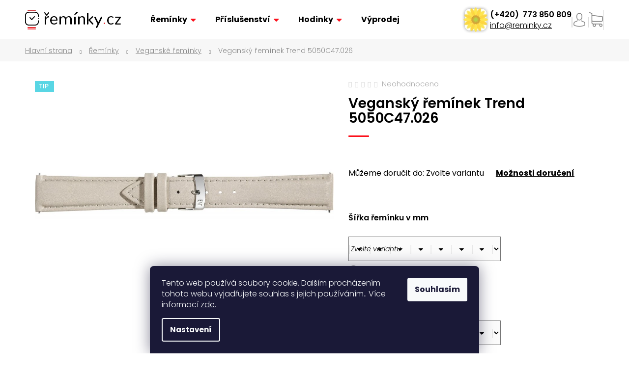

--- FILE ---
content_type: text/html; charset=utf-8
request_url: https://www.reminky.cz/veganske/trend-7/
body_size: 31480
content:
<!doctype html><html lang="cs" dir="ltr" class="header-background-dark external-fonts-loaded"><head><meta charset="utf-8" /><meta name="viewport" content="width=device-width,initial-scale=1" /><title>Řemínek Morellato Trend 5050C47.026 | reminky.cz</title><link rel="preconnect" href="https://cdn.myshoptet.com" /><link rel="dns-prefetch" href="https://cdn.myshoptet.com" /><link rel="preload" href="https://cdn.myshoptet.com/prj/dist/master/cms/libs/jquery/jquery-1.11.3.min.js" as="script" /><link href="https://cdn.myshoptet.com/prj/dist/master/cms/templates/frontend_templates/shared/css/font-face/poppins.css" rel="stylesheet"><link href="https://cdn.myshoptet.com/prj/dist/master/shop/dist/font-shoptet-12.css.d637f40c301981789c16.css" rel="stylesheet"><script>
dataLayer = [];
dataLayer.push({'shoptet' : {
    "pageId": 815,
    "pageType": "productDetail",
    "currency": "CZK",
    "currencyInfo": {
        "decimalSeparator": ",",
        "exchangeRate": 1,
        "priceDecimalPlaces": 0,
        "symbol": "K\u010d",
        "symbolLeft": 0,
        "thousandSeparator": " "
    },
    "language": "cs",
    "projectId": 408115,
    "product": {
        "id": 1686,
        "guid": "459b8a68-0e1d-11eb-b185-3a5aa68a3d78",
        "hasVariants": true,
        "codes": [
            {
                "code": "A01D5050C47026CR14",
                "quantity": "1",
                "stocks": [
                    {
                        "id": "ext",
                        "quantity": "1"
                    }
                ]
            },
            {
                "code": "A01D5050C47026CR16",
                "quantity": "1",
                "stocks": [
                    {
                        "id": "ext",
                        "quantity": "1"
                    }
                ]
            },
            {
                "code": "A01D5050C47026CR18",
                "quantity": "2",
                "stocks": [
                    {
                        "id": "ext",
                        "quantity": "2"
                    }
                ]
            },
            {
                "code": "A01D5050C47026CR20",
                "quantity": "0",
                "stocks": [
                    {
                        "id": "ext",
                        "quantity": "0"
                    }
                ]
            }
        ],
        "name": "Vegansk\u00fd \u0159em\u00ednek Trend 5050C47.026",
        "appendix": "",
        "weight": 0,
        "manufacturer": "Morellato",
        "manufacturerGuid": "1EF5333C730E606E93EDDA0BA3DED3EE",
        "currentCategory": "\u0159em\u00ednek | Vegansk\u00e9 \u0159em\u00ednky",
        "currentCategoryGuid": "2f4129c6-a431-11eb-9acb-3a5aa68a3d78",
        "defaultCategory": "\u0159em\u00ednek | Vegansk\u00e9 \u0159em\u00ednky",
        "defaultCategoryGuid": "2f4129c6-a431-11eb-9acb-3a5aa68a3d78",
        "currency": "CZK",
        "priceWithVat": 470
    },
    "stocks": [
        {
            "id": "ext",
            "title": "Sklad",
            "isDeliveryPoint": 0,
            "visibleOnEshop": 1
        }
    ],
    "cartInfo": {
        "id": null,
        "freeShipping": false,
        "freeShippingFrom": 1000,
        "leftToFreeGift": {
            "formattedPrice": "0 K\u010d",
            "priceLeft": 0
        },
        "freeGift": false,
        "leftToFreeShipping": {
            "priceLeft": 1000,
            "dependOnRegion": 0,
            "formattedPrice": "1 000 K\u010d"
        },
        "discountCoupon": [],
        "getNoBillingShippingPrice": {
            "withoutVat": 0,
            "vat": 0,
            "withVat": 0
        },
        "cartItems": [],
        "taxMode": "ORDINARY"
    },
    "cart": [],
    "customer": {
        "priceRatio": 1,
        "priceListId": 1,
        "groupId": null,
        "registered": false,
        "mainAccount": false
    }
}});
dataLayer.push({'cookie_consent' : {
    "marketing": "denied",
    "analytics": "denied"
}});
document.addEventListener('DOMContentLoaded', function() {
    shoptet.consent.onAccept(function(agreements) {
        if (agreements.length == 0) {
            return;
        }
        dataLayer.push({
            'cookie_consent' : {
                'marketing' : (agreements.includes(shoptet.config.cookiesConsentOptPersonalisation)
                    ? 'granted' : 'denied'),
                'analytics': (agreements.includes(shoptet.config.cookiesConsentOptAnalytics)
                    ? 'granted' : 'denied')
            },
            'event': 'cookie_consent'
        });
    });
});
</script>
<meta property="og:type" content="website"><meta property="og:site_name" content="reminky.cz"><meta property="og:url" content="https://www.reminky.cz/veganske/trend-7/"><meta property="og:title" content="Řemínek Morellato Trend 5050C47.026 | reminky.cz"><meta name="author" content="Řemínky.cz"><meta name="web_author" content="Shoptet.cz"><meta name="dcterms.rightsHolder" content="www.reminky.cz"><meta name="robots" content="index,follow"><meta property="og:image" content="https://cdn.myshoptet.com/usr/www.reminky.cz/user/shop/big/1686_vegansky-reminek-trend-5050c47-026.jpg?63ca5ec0"><meta property="og:description" content="Veganský řemínek Trend 5050C47.026. "><meta name="description" content="Veganský řemínek Trend 5050C47.026. "><meta name="google-site-verification" content="VG5j_v6SOroAKlzUa_Cw98Dcxtg2NrqjQr_91C976rk"><meta property="product:price:amount" content="470"><meta property="product:price:currency" content="CZK"><style>:root {--color-primary: #000000;--color-primary-h: 0;--color-primary-s: 0%;--color-primary-l: 0%;--color-primary-hover: #343434;--color-primary-hover-h: 0;--color-primary-hover-s: 0%;--color-primary-hover-l: 20%;--color-secondary: #000000;--color-secondary-h: 0;--color-secondary-s: 0%;--color-secondary-l: 0%;--color-secondary-hover: #343434;--color-secondary-hover-h: 0;--color-secondary-hover-s: 0%;--color-secondary-hover-l: 20%;--color-tertiary: #E2E2E2;--color-tertiary-h: 0;--color-tertiary-s: 0%;--color-tertiary-l: 89%;--color-tertiary-hover: #E2E2E2;--color-tertiary-hover-h: 0;--color-tertiary-hover-s: 0%;--color-tertiary-hover-l: 89%;--color-header-background: #000000;--template-font: "Poppins";--template-headings-font: "Poppins";--header-background-url: url("[data-uri]");--cookies-notice-background: #1A1937;--cookies-notice-color: #F8FAFB;--cookies-notice-button-hover: #f5f5f5;--cookies-notice-link-hover: #27263f;--templates-update-management-preview-mode-content: "Náhled aktualizací šablony je aktivní pro váš prohlížeč."}</style>
    
    <link href="https://cdn.myshoptet.com/prj/dist/master/shop/dist/main-12.less.476ec10ec88525452870.css" rel="stylesheet" />
        
    <script>var shoptet = shoptet || {};</script>
    <script src="https://cdn.myshoptet.com/prj/dist/master/shop/dist/main-3g-header.js.05f199e7fd2450312de2.js"></script>
<!-- User include --><!-- service 425(79) html code header -->
<style>
.hodnoceni:before{content: "Jak o nás mluví zákazníci";}
.hodnoceni.svk:before{content: "Ako o nás hovoria zákazníci";}
.hodnoceni.hun:before{content: "Mit mondanak rólunk a felhasználók";}
.hodnoceni.pl:before{content: "Co mówią o nas klienci";}
.hodnoceni.eng:before{content: "Customer reviews";}
.hodnoceni.de:before{content: "Was unsere Kunden über uns denken";}
.hodnoceni.ro:before{content: "Ce spun clienții despre noi";}
.hodnoceni{margin: 20px auto;}
body:not(.paxio-merkur):not(.venus):not(.jupiter) .hodnoceni .vote-wrap {border: 0 !important;width: 24.5%;flex-basis: 25%;padding: 10px 20px !important;display: inline-block;margin: 0;vertical-align: top;}
.multiple-columns-body #content .hodnoceni .vote-wrap {width: 49%;flex-basis: 50%;}
.hodnoceni .votes-wrap {display: block; border: 1px solid #f7f7f7;margin: 0;width: 100%;max-width: none;padding: 10px 0; background: #fff;}
.hodnoceni .vote-wrap:nth-child(n+5){display: none !important;}
.hodnoceni:before{display: block;font-size: 18px;padding: 10px 20px;background: #fcfcfc;}
.sidebar .hodnoceni .vote-pic, .sidebar .hodnoceni .vote-initials{display: block;}
.sidebar .hodnoceni .vote-wrap, #column-l #column-l-in .hodnoceni .vote-wrap {width: 100% !important; display: block;}
.hodnoceni > a{display: block;text-align: right;padding-top: 6px;}
.hodnoceni > a:after{content: "››";display: inline-block;margin-left: 2px;}
.sidebar .hodnoceni:before, #column-l #column-l-in .hodnoceni:before {background: none !important; padding-left: 0 !important;}
.template-10 .hodnoceni{max-width: 952px !important;}
.page-detail .hodnoceni > a{font-size: 14px;}
.page-detail .hodnoceni{margin-bottom: 30px;}
@media screen and (min-width: 992px) and (max-width: 1199px) {
.hodnoceni .vote-rating{display: block;}
.hodnoceni .vote-time{display: block;margin-top: 3px;}
.hodnoceni .vote-delimeter{display: none;}
}
@media screen and (max-width: 991px) {
body:not(.paxio-merkur):not(.venus):not(.jupiter) .hodnoceni .vote-wrap {width: 49%;flex-basis: 50%;}
.multiple-columns-body #content .hodnoceni .vote-wrap {width: 99%;flex-basis: 100%;}
}
@media screen and (max-width: 767px) {
body:not(.paxio-merkur):not(.venus):not(.jupiter) .hodnoceni .vote-wrap {width: 99%;flex-basis: 100%;}
}
.home #main-product .hodnoceni{margin: 0 0 60px 0;}
.hodnoceni .votes-wrap.admin-response{display: none !important;}
.hodnoceni .vote-pic {width: 100px;}
.hodnoceni .vote-delimeter{display: none;}
.hodnoceni .vote-rating{display: block;}
.hodnoceni .vote-time {display: block;margin-top: 5px;}
@media screen and (min-width: 768px){
.template-12 .hodnoceni{max-width: 747px; margin-left: auto; margin-right: auto;}
}
@media screen and (min-width: 992px){
.template-12 .hodnoceni{max-width: 972px;}
}
@media screen and (min-width: 1200px){
.template-12 .hodnoceni{max-width: 1418px;}
}
.template-14 .hodnoceni .vote-initials{margin: 0 auto;}
.vote-pic img::before {display: none;}
.hodnoceni + .hodnoceni {display: none;}
</style>
<!-- service 708(354) html code header -->
<link href="https://cdn.myshoptet.com/usr/302565.myshoptet.com/user/documents/assets/gifts/fv-studio-app-gifts.css?25.4.29" rel="stylesheet">
<link href="https://cdn.myshoptet.com/usr/302565.myshoptet.com/user/documents/assets/gifts/fv-studio-app-gifts.Step.css?25.4.29" rel="stylesheet">

<style>
.ordering-process.id--9 [id~=free-gift-wrapper] ul li:hover,
.ordering-process.id--9 [class~=free-gifts-wrapper] ul li:hover,
.content-window.cart-window [class~=free-gifts-wrapper] ul li:hover {
    border-color: #000000;
}

.ordering-process.id--9 [id~=free-gift-wrapper] ul li:not(.hidden-colorbox-visible),
.ordering-process.id--9 [class~=free-gifts-wrapper] ul li.active,
.content-window.cart-window [class~=free-gifts-wrapper] ul li.active {
    border-color: #000000;
    border-width: 2px;
}

.fvstudio-delivery-info-single-gift {
border-color: #000000;
}

</style>
<!-- project html code header -->
<meta name="facebook-domain-verification" content="ege3el4ea7880mxqweiu3kf0o3hb0w" />
<link href="https://fonts.googleapis.com/css2?family=Poppins:ital,wght@0,200;0,500;0,600;1,200;1,300;1,500;1,600&display=swap" rel="stylesheet">
<link href="https://cdn.myshoptet.com/usr/pkupravy.pavelkunes.cz/user/documents/reminky.cz/output/pkUpravy.css?v1.03d" class="pkUpravy" rel="stylesheet" />
<link rel="stylesheet" type="text/css" href="/user/documents/slickslide.css">
<link rel="stylesheet" type="text/css" href="/user/documents/font/flaticon.css">
<link rel="stylesheet" href="/user/documents/style.css?v=9474441" />
<style>
.custom-footer__instagram{display:none!important;}
.homepage-texts-wrapper{display:none!important;}
.free-gifts-img:hover > .free-gifts-img-hover { display: block !important; }
.products-block .p a.image {
    padding: 10px 1px 0; }
.fade { opacity: 1; }    
#ratingTab { display:block }

@media (min-width: 480px) {
    .benefitBanner__item {
        flex:0 0 100%;
        width: 100%
    }
}
@media (min-width: 992px) {
.navigation-in ul.menu-level-2 {        
       width: 300px;        
    }
 }   
</style>
<!--Start of Tawk.to Script-->
<script type="text/javascript">
var Tawk_API=Tawk_API||{}, Tawk_LoadStart=new Date();
(function(){
var s1=document.createElement("script"),s0=document.getElementsByTagName("script")[0];
s1.async=true;
s1.src='https://embed.tawk.to/629e1360b0d10b6f3e75f372/1g4snncdd';
s1.charset='UTF-8';
s1.setAttribute('crossorigin','*');
s0.parentNode.insertBefore(s1,s0);
})();
</script>
<!--End of Tawk.to Script-->
<!-- Google tag (gtag.js) -->
<script async src="https://www.googletagmanager.com/gtag/js?id=G-XMV680PPSF"></script>
<script>
  window.dataLayer = window.dataLayer || [];
  function gtag(){dataLayer.push(arguments);}
  gtag('js', new Date());

  gtag('config', 'G-XMV680PPSF');
</script>
<script type="text/javascript" src="https://onsite.optimonk.com/script.js?account=263145" async></script>

<!-- /User include --><link rel="shortcut icon" href="/favicon.ico" type="image/x-icon" /><link rel="canonical" href="https://www.reminky.cz/veganske/trend-7/" />    <!-- Global site tag (gtag.js) - Google Analytics -->
    <script async src="https://www.googletagmanager.com/gtag/js?id=G-XMV680PPSF"></script>
    <script>
        
        window.dataLayer = window.dataLayer || [];
        function gtag(){dataLayer.push(arguments);}
        

                    console.debug('default consent data');

            gtag('consent', 'default', {"ad_storage":"denied","analytics_storage":"denied","ad_user_data":"denied","ad_personalization":"denied","wait_for_update":500});
            dataLayer.push({
                'event': 'default_consent'
            });
        
        gtag('js', new Date());

                gtag('config', 'UA-141914093-1', { 'groups': "UA" });
        
                gtag('config', 'G-XMV680PPSF', {"groups":"GA4","send_page_view":false,"content_group":"productDetail","currency":"CZK","page_language":"cs"});
        
                gtag('config', 'AW-16453414884', {"allow_enhanced_conversions":true});
        
        
        
        
        
                    gtag('event', 'page_view', {"send_to":"GA4","page_language":"cs","content_group":"productDetail","currency":"CZK"});
        
                gtag('set', 'currency', 'CZK');

        gtag('event', 'view_item', {
            "send_to": "UA",
            "items": [
                {
                    "id": "A01D5050C47026CR14",
                    "name": "Vegansk\u00fd \u0159em\u00ednek Trend 5050C47.026",
                    "category": "\u0159em\u00ednek \/ Vegansk\u00e9 \u0159em\u00ednky",
                                        "brand": "Morellato",
                                                            "variant": "Barva spony: st\u0159\u00edbrn\u00e1, D\u00e9lka \u0159em\u00ednku: zkr\u00e1cen\u00e1 d\u00e9lka, \u0160\u00ed\u0159ka \u0159em\u00ednku v mm: 14",
                                        "price": 388
                }
            ]
        });
        
        
        
        
        
                    gtag('event', 'view_item', {"send_to":"GA4","page_language":"cs","content_group":"productDetail","value":388,"currency":"CZK","items":[{"item_id":"A01D5050C47026CR14","item_name":"Vegansk\u00fd \u0159em\u00ednek Trend 5050C47.026","item_brand":"Morellato","item_category":"\u0159em\u00ednek","item_category2":"Vegansk\u00e9 \u0159em\u00ednky","item_variant":"A01D5050C47026CR14~Barva spony: st\u0159\u00edbrn\u00e1, D\u00e9lka \u0159em\u00ednku: zkr\u00e1cen\u00e1 d\u00e9lka, \u0160\u00ed\u0159ka \u0159em\u00ednku v mm: 14","price":388,"quantity":1,"index":0}]});
        
        
        
        
        
        
        
        document.addEventListener('DOMContentLoaded', function() {
            if (typeof shoptet.tracking !== 'undefined') {
                for (var id in shoptet.tracking.bannersList) {
                    gtag('event', 'view_promotion', {
                        "send_to": "UA",
                        "promotions": [
                            {
                                "id": shoptet.tracking.bannersList[id].id,
                                "name": shoptet.tracking.bannersList[id].name,
                                "position": shoptet.tracking.bannersList[id].position
                            }
                        ]
                    });
                }
            }

            shoptet.consent.onAccept(function(agreements) {
                if (agreements.length !== 0) {
                    console.debug('gtag consent accept');
                    var gtagConsentPayload =  {
                        'ad_storage': agreements.includes(shoptet.config.cookiesConsentOptPersonalisation)
                            ? 'granted' : 'denied',
                        'analytics_storage': agreements.includes(shoptet.config.cookiesConsentOptAnalytics)
                            ? 'granted' : 'denied',
                                                                                                'ad_user_data': agreements.includes(shoptet.config.cookiesConsentOptPersonalisation)
                            ? 'granted' : 'denied',
                        'ad_personalization': agreements.includes(shoptet.config.cookiesConsentOptPersonalisation)
                            ? 'granted' : 'denied',
                        };
                    console.debug('update consent data', gtagConsentPayload);
                    gtag('consent', 'update', gtagConsentPayload);
                    dataLayer.push(
                        { 'event': 'update_consent' }
                    );
                }
            });
        });
    </script>
<script>
    (function(t, r, a, c, k, i, n, g) { t['ROIDataObject'] = k;
    t[k]=t[k]||function(){ (t[k].q=t[k].q||[]).push(arguments) },t[k].c=i;n=r.createElement(a),
    g=r.getElementsByTagName(a)[0];n.async=1;n.src=c;g.parentNode.insertBefore(n,g)
    })(window, document, 'script', '//www.heureka.cz/ocm/sdk.js?source=shoptet&version=2&page=product_detail', 'heureka', 'cz');

    heureka('set_user_consent', 0);
</script>
</head><body class="desktop id-815 in-veganske template-12 type-product type-detail one-column-body columns-3 ums_forms_redesign--off ums_a11y_category_page--on ums_discussion_rating_forms--off ums_flags_display_unification--on ums_a11y_login--off mobile-header-version-0"><noscript>
    <style>
        #header {
            padding-top: 0;
            position: relative !important;
            top: 0;
        }
        .header-navigation {
            position: relative !important;
        }
        .overall-wrapper {
            margin: 0 !important;
        }
        body:not(.ready) {
            visibility: visible !important;
        }
    </style>
    <div class="no-javascript">
        <div class="no-javascript__title">Musíte změnit nastavení vašeho prohlížeče</div>
        <div class="no-javascript__text">Podívejte se na: <a href="https://www.google.com/support/bin/answer.py?answer=23852">Jak povolit JavaScript ve vašem prohlížeči</a>.</div>
        <div class="no-javascript__text">Pokud používáte software na blokování reklam, může být nutné povolit JavaScript z této stránky.</div>
        <div class="no-javascript__text">Děkujeme.</div>
    </div>
</noscript>

        <div id="fb-root"></div>
        <script>
            window.fbAsyncInit = function() {
                FB.init({
//                    appId            : 'your-app-id',
                    autoLogAppEvents : true,
                    xfbml            : true,
                    version          : 'v19.0'
                });
            };
        </script>
        <script async defer crossorigin="anonymous" src="https://connect.facebook.net/cs_CZ/sdk.js"></script>    <div class="siteCookies siteCookies--bottom siteCookies--dark js-siteCookies" role="dialog" data-testid="cookiesPopup" data-nosnippet>
        <div class="siteCookies__form">
            <div class="siteCookies__content">
                <div class="siteCookies__text">
                    Tento web používá soubory cookie. Dalším procházením tohoto webu vyjadřujete souhlas s jejich používáním.. Více informací <a href="https://www.reminky.cz/informace/zpracovani-osobnich-udaju/" target="\" _blank="">zde</a>.
                </div>
                <p class="siteCookies__links">
                    <button class="siteCookies__link js-cookies-settings" aria-label="Nastavení cookies" data-testid="cookiesSettings">Nastavení</button>
                </p>
            </div>
            <div class="siteCookies__buttonWrap">
                                <button class="siteCookies__button js-cookiesConsentSubmit" value="all" aria-label="Přijmout cookies" data-testid="buttonCookiesAccept">Souhlasím</button>
            </div>
        </div>
        <script>
            document.addEventListener("DOMContentLoaded", () => {
                const siteCookies = document.querySelector('.js-siteCookies');
                document.addEventListener("scroll", shoptet.common.throttle(() => {
                    const st = document.documentElement.scrollTop;
                    if (st > 1) {
                        siteCookies.classList.add('siteCookies--scrolled');
                    } else {
                        siteCookies.classList.remove('siteCookies--scrolled');
                    }
                }, 100));
            });
        </script>
    </div>
<a href="#content" class="skip-link sr-only">Přejít na obsah</a><div class="overall-wrapper">
    <div class="user-action">
                    <div class="content-window-in login-window-in">
                        <button type="button" class="btn toggle-window-arr toggle-window" data-target="login" data-testid="backToShop" aria-controls="cart-widget">Zpět <span>do obchodu</span></button>
                    <div class="container">
                    <div class="row">
                        <div class="col-sm-2 col-lg-offset-1">
                        </div>
                        <div class="col-sm-8 col-lg-7">
                        <div class="user-action-in"><div class="user-action-login"><h2 id="loginHeading">Přihlášení k vašemu účtu</h2><div id="customerLogin"><form action="/action/Customer/Login/" method="post" id="formLoginIncluded" class="csrf-enabled formLogin" data-testid="formLogin"><input type="hidden" name="referer" value="" /><div class="form-group"><div class="input-wrapper email js-validated-element-wrapper no-label"><input type="email" name="email" class="form-control" autofocus placeholder="E-mailová adresa (např. jan@novak.cz)" data-testid="inputEmail" autocomplete="email" required /></div></div><div class="form-group"><div class="input-wrapper password js-validated-element-wrapper no-label"><input type="password" name="password" class="form-control" placeholder="Heslo" data-testid="inputPassword" autocomplete="current-password" required /><span class="no-display">Nemůžete vyplnit toto pole</span><input type="text" name="surname" value="" class="no-display" /></div></div><div class="form-group"><div class="login-wrapper"><button type="submit" class="btn btn-secondary btn-text btn-login" data-testid="buttonSubmit">Přihlásit se</button><div class="password-helper"><a href="/registrace/" data-testid="signup" rel="nofollow">Nová registrace</a><a href="/klient/zapomenute-heslo/" rel="nofollow">Zapomenuté heslo</a></div></div></div></form>
</div></div><div class="user-action-register place-registration-here"><h2>Registrace</h2><div class="loader static"></div></div></div>
                        </div>
                    </div>
                </div>
            </div>
            </div>
<header id="header"><div class="container navigation-wrapper"><div class="site-name"><a href="/" data-testid="linkWebsiteLogo"><img src="https://cdn.myshoptet.com/usr/www.reminky.cz/user/logos/logo.png" alt="Řemínky.cz" fetchpriority="low" /></a></div><nav id="navigation" aria-label="Hlavní menu" data-collapsible="true"><div class="navigation-in menu"><ul class="menu-level-1" role="menubar" data-testid="headerMenuItems"><li class="menu-item-717 ext" role="none"><a href="/reminek/" data-testid="headerMenuItem" role="menuitem" aria-haspopup="true" aria-expanded="false"><b>Řemínky</b><span class="submenu-arrow"></span></a><ul class="menu-level-2" aria-label="Řemínky" tabindex="-1" role="menu"><li class="menu-item-957" role="none"><a href="/rucne-delane/" data-testid="headerMenuItem" role="menuitem"><span>Ručně dělané řemínky</span></a>
                        </li><li class="menu-item-954" role="none"><a href="/textilni-reminky/" data-testid="headerMenuItem" role="menuitem"><span>Textilní řemínky</span></a>
                        </li><li class="menu-item-776" role="none"><a href="/reminky-apple-watch/" data-testid="headerMenuItem" role="menuitem"><span>Apple Watch</span></a>
                        </li><li class="menu-item-800" role="none"><a href="/ekologicky-vyrobene/" data-testid="headerMenuItem" role="menuitem"><span>Ekologicky vyrobené řemínky</span></a>
                        </li><li class="menu-item-815 active" role="none"><a href="/veganske/" data-testid="headerMenuItem" role="menuitem"><span>Veganské řemínky</span></a>
                        </li><li class="menu-item-827" role="none"><a href="/prava-kuze/" data-testid="headerMenuItem" role="menuitem"><span>Řemínky z pravé kůže</span></a>
                        </li><li class="menu-item-833" role="none"><a href="/typ-nato/" data-testid="headerMenuItem" role="menuitem"><span>Řemínky typu Nato</span></a>
                        </li><li class="menu-item-836" role="none"><a href="/plast-reminky/" data-testid="headerMenuItem" role="menuitem"><span>Plastové řemínky</span></a>
                        </li><li class="menu-item-747" role="none"><a href="/reminky-easy-click/" data-testid="headerMenuItem" role="menuitem"><span>Rychloupínací řemínky</span></a>
                        </li><li class="menu-item-788" role="none"><a href="/masivni-tahy/" data-testid="headerMenuItem" role="menuitem"><span>Masivní ocelové tahy</span></a>
                        </li><li class="menu-item-750" role="none"><a href="/reminky-milansky-tah/" data-testid="headerMenuItem" role="menuitem"><span>Milánské tahy</span></a>
                        </li><li class="menu-item-770" role="none"><a href="/reminky-silikonove/" data-testid="headerMenuItem" role="menuitem"><span>Silikonové řemínky</span></a>
                        </li><li class="menu-item-794" role="none"><a href="/vodeodolne-reminky/" data-testid="headerMenuItem" role="menuitem"><span>Voděodolné řemínky</span></a>
                        </li><li class="menu-item-963" role="none"><a href="/vyprodej/" data-testid="headerMenuItem" role="menuitem"><span>Výprodej</span></a>
                        </li><li class="menu-item-785" role="none"><a href="/vsechny-reminky/" data-testid="headerMenuItem" role="menuitem"><span>Zobrazit celou nabídku</span></a>
                        </li></ul></li>
<li class="menu-item-885 ext" role="none"><a href="/prislusenstvi/" data-testid="headerMenuItem" role="menuitem" aria-haspopup="true" aria-expanded="false"><b>Příslušenství</b><span class="submenu-arrow"></span></a><ul class="menu-level-2" aria-label="Příslušenství" tabindex="-1" role="menu"><li class="menu-item-888" role="none"><a href="/cistice/" data-testid="headerMenuItem" role="menuitem"><span>Čističe</span></a>
                        </li><li class="menu-item-898" role="none"><a href="/baterie/" data-testid="headerMenuItem" role="menuitem"><span>Baterie</span></a>
                        </li><li class="menu-item-933" role="none"><a href="/prezky-a-naradi/" data-testid="headerMenuItem" role="menuitem"><span>Přezky a nářadí</span></a>
                        </li></ul></li>
<li class="menu-item-924 ext" role="none"><a href="/hodinky/" data-testid="headerMenuItem" role="menuitem" aria-haspopup="true" aria-expanded="false"><b>Hodinky</b><span class="submenu-arrow"></span></a><ul class="menu-level-2" aria-label="Hodinky" tabindex="-1" role="menu"><li class="menu-item-927" role="none"><a href="/naramkove-hodinky/" data-testid="headerMenuItem" role="menuitem"><span>Náramkové hodinky</span></a>
                        </li></ul></li>
<li class="menu-item-external-21" role="none"><a href="https://www.reminky.cz/vyprodej" data-testid="headerMenuItem" role="menuitem" aria-expanded="false"><b>Výprodej</b></a></li>
</ul></div><span class="navigation-close"></span></nav><div class="menu-helper" data-testid="hamburgerMenu"><span>Více</span></div>

    <div class="navigation-buttons">
                <a href="#" class="toggle-window" data-target="search" data-testid="linkSearchIcon"><span class="sr-only">Hledat</span></a>
                    
        <a href="/login/?backTo=%2Fveganske%2Ftrend-7%2F" class="login-link toggle-window" data-target="login" data-testid="signin" rel="nofollow">
            <span class="sr-only">Přihlášení</span>
        </a>
                    <a href="/kosik/" class="toggle-window cart-count" data-target="cart" data-testid="headerCart" rel="nofollow" aria-haspopup="dialog" aria-expanded="false" aria-controls="cart-widget"><span class="sr-only">Nákupní košík</span></a>
        <a href="#" class="toggle-window" data-target="navigation" data-testid="hamburgerMenu"><span class="sr-only">Menu</span></a>
    </div>

</div></header><!-- / header -->


<div id="content-wrapper" class="container_resetted content-wrapper">
    
                                <div class="breadcrumbs" itemscope itemtype="https://schema.org/BreadcrumbList">
                                                                            <span id="navigation-first" data-basetitle="Řemínky.cz" itemprop="itemListElement" itemscope itemtype="https://schema.org/ListItem">
                <a href="/" itemprop="item" ><span itemprop="name">Domů</span></a>
                <span class="navigation-bullet">/</span>
                <meta itemprop="position" content="1" />
            </span>
                                <span id="navigation-1" itemprop="itemListElement" itemscope itemtype="https://schema.org/ListItem">
                <a href="/reminek/" itemprop="item" data-testid="breadcrumbsSecondLevel"><span itemprop="name">Řemínky</span></a>
                <span class="navigation-bullet">/</span>
                <meta itemprop="position" content="2" />
            </span>
                                <span id="navigation-2" itemprop="itemListElement" itemscope itemtype="https://schema.org/ListItem">
                <a href="/veganske/" itemprop="item" data-testid="breadcrumbsSecondLevel"><span itemprop="name">Veganské řemínky</span></a>
                <span class="navigation-bullet">/</span>
                <meta itemprop="position" content="3" />
            </span>
                                            <span id="navigation-3" itemprop="itemListElement" itemscope itemtype="https://schema.org/ListItem" data-testid="breadcrumbsLastLevel">
                <meta itemprop="item" content="https://www.reminky.cz/veganske/trend-7/" />
                <meta itemprop="position" content="4" />
                <span itemprop="name" data-title="Veganský řemínek Trend 5050C47.026">Veganský řemínek Trend 5050C47.026 <span class="appendix"></span></span>
            </span>
            </div>
            
    <div class="content-wrapper-in">
                <main id="content" class="content wide">
                                                        <script>
            
            var shoptet = shoptet || {};
            shoptet.variantsUnavailable = shoptet.variantsUnavailable || {};
            
            shoptet.variantsUnavailable.availableVariantsResource = ["33-36-36-474-78-8112","33-36-36-474-78-8115","33-36-36-474-78-8094","33-36-36-474-78-8097"]
        </script>
                                                                                                                            
<div class="p-detail" itemscope itemtype="https://schema.org/Product">

    
    <meta itemprop="name" content="Veganský řemínek Trend 5050C47.026" />
    <meta itemprop="category" content="Úvodní stránka &gt; Řemínky &gt; Veganské řemínky &gt; Veganský řemínek Trend 5050C47.026" />
    <meta itemprop="url" content="https://www.reminky.cz/veganske/trend-7/" />
    <meta itemprop="image" content="https://cdn.myshoptet.com/usr/www.reminky.cz/user/shop/big/1686_vegansky-reminek-trend-5050c47-026.jpg?63ca5ec0" />
                <span class="js-hidden" itemprop="manufacturer" itemscope itemtype="https://schema.org/Organization">
            <meta itemprop="name" content="Morellato" />
        </span>
        <span class="js-hidden" itemprop="brand" itemscope itemtype="https://schema.org/Brand">
            <meta itemprop="name" content="Morellato" />
        </span>
                            <meta itemprop="gtin13" content="8033288789062" />                    <meta itemprop="gtin13" content="8033288789079" />                    <meta itemprop="gtin13" content="8033288789086" />                    <meta itemprop="gtin13" content="8033288789093" />            
        <div class="p-detail-inner">

        <div class="p-data-wrapper">
            <div class="p-detail-inner-header">
                            <div class="stars-wrapper">
            
<span class="stars star-list">
                                                <a class="star star-off show-tooltip show-ratings" title="    Hodnocení:
            Neohodnoceno    "
                   href="#ratingTab" data-toggle="tab" data-external="1" data-force-scroll="1"></a>
                    
                                                <a class="star star-off show-tooltip show-ratings" title="    Hodnocení:
            Neohodnoceno    "
                   href="#ratingTab" data-toggle="tab" data-external="1" data-force-scroll="1"></a>
                    
                                                <a class="star star-off show-tooltip show-ratings" title="    Hodnocení:
            Neohodnoceno    "
                   href="#ratingTab" data-toggle="tab" data-external="1" data-force-scroll="1"></a>
                    
                                                <a class="star star-off show-tooltip show-ratings" title="    Hodnocení:
            Neohodnoceno    "
                   href="#ratingTab" data-toggle="tab" data-external="1" data-force-scroll="1"></a>
                    
                                                <a class="star star-off show-tooltip show-ratings" title="    Hodnocení:
            Neohodnoceno    "
                   href="#ratingTab" data-toggle="tab" data-external="1" data-force-scroll="1"></a>
                    
    </span>
            <a class="stars-label" href="#ratingTab" data-toggle="tab" data-external="1" data-force-scroll="1">
                                Neohodnoceno                    </a>
        </div>
                    <h1>
                      Veganský řemínek Trend 5050C47.026                </h1>
            </div>

            

            <form action="/action/Cart/addCartItem/" method="post" id="product-detail-form" class="pr-action csrf-enabled" data-testid="formProduct">
                <meta itemprop="productID" content="1686" /><meta itemprop="identifier" content="459b8a68-0e1d-11eb-b185-3a5aa68a3d78" /><span itemprop="offers" itemscope itemtype="https://schema.org/Offer"><meta itemprop="sku" content="A01D5050C47026CR14" /><link itemprop="availability" href="https://schema.org/InStock" /><meta itemprop="url" content="https://www.reminky.cz/veganske/trend-7/" /><meta itemprop="price" content="470.00" /><meta itemprop="priceCurrency" content="CZK" /><link itemprop="itemCondition" href="https://schema.org/NewCondition" /><meta itemprop="warranty" content="2 roky" /></span><span itemprop="offers" itemscope itemtype="https://schema.org/Offer"><meta itemprop="sku" content="A01D5050C47026CR16" /><link itemprop="availability" href="https://schema.org/InStock" /><meta itemprop="url" content="https://www.reminky.cz/veganske/trend-7/" /><meta itemprop="price" content="470.00" /><meta itemprop="priceCurrency" content="CZK" /><link itemprop="itemCondition" href="https://schema.org/NewCondition" /><meta itemprop="warranty" content="2 roky" /></span><span itemprop="offers" itemscope itemtype="https://schema.org/Offer"><meta itemprop="sku" content="A01D5050C47026CR18" /><link itemprop="availability" href="https://schema.org/InStock" /><meta itemprop="url" content="https://www.reminky.cz/veganske/trend-7/" /><meta itemprop="price" content="470.00" /><meta itemprop="priceCurrency" content="CZK" /><link itemprop="itemCondition" href="https://schema.org/NewCondition" /><meta itemprop="warranty" content="2 roky" /></span><span itemprop="offers" itemscope itemtype="https://schema.org/Offer"><meta itemprop="sku" content="A01D5050C47026CR20" /><link itemprop="availability" href="https://schema.org/OutOfStock" /><meta itemprop="url" content="https://www.reminky.cz/veganske/trend-7/" /><meta itemprop="price" content="470.00" /><meta itemprop="priceCurrency" content="CZK" /><link itemprop="itemCondition" href="https://schema.org/NewCondition" /><meta itemprop="warranty" content="2 roky" /></span><input type="hidden" name="productId" value="1686" /><input type="hidden" name="priceId" value="5658" /><input type="hidden" name="language" value="cs" />

                <div class="p-variants-block">
                                    <table class="detail-parameters">
                        <tbody>
                                                                                <script>
    shoptet.variantsSplit = shoptet.variantsSplit || {};
    shoptet.variantsSplit.necessaryVariantData = {"33-36-36-474-78-8112":{"name":"Vegansk\u00fd \u0159em\u00ednek Trend 5050C47.026","isNotSoldOut":true,"zeroPrice":0,"id":5658,"code":"A01D5050C47026CR14","price":"470 K\u010d","standardPrice":"470 K\u010d","actionPriceActive":0,"priceUnformatted":470,"variantImage":{"detail":"https:\/\/cdn.myshoptet.com\/usr\/www.reminky.cz\/user\/shop\/detail\/1686_vegansky-reminek-trend-5050c47-026.jpg?63ca5ec0","detail_small":"https:\/\/cdn.myshoptet.com\/usr\/www.reminky.cz\/user\/shop\/detail_small\/1686_vegansky-reminek-trend-5050c47-026.jpg?63ca5ec0","cart":"https:\/\/cdn.myshoptet.com\/usr\/www.reminky.cz\/user\/shop\/related\/1686_vegansky-reminek-trend-5050c47-026.jpg?63ca5ec0","big":"https:\/\/cdn.myshoptet.com\/usr\/www.reminky.cz\/user\/shop\/big\/1686_vegansky-reminek-trend-5050c47-026.jpg?63ca5ec0"},"freeShipping":0,"freeBilling":0,"decimalCount":0,"availabilityName":"Skladem","availabilityColor":"#009901","minimumAmount":1,"maximumAmount":9999},"33-36-36-474-78-8115":{"name":"Vegansk\u00fd \u0159em\u00ednek Trend 5050C47.026","isNotSoldOut":true,"zeroPrice":0,"id":5661,"code":"A01D5050C47026CR16","price":"470 K\u010d","standardPrice":"470 K\u010d","actionPriceActive":0,"priceUnformatted":470,"variantImage":{"detail":"https:\/\/cdn.myshoptet.com\/usr\/www.reminky.cz\/user\/shop\/detail\/1686_vegansky-reminek-trend-5050c47-026.jpg?63ca5ec0","detail_small":"https:\/\/cdn.myshoptet.com\/usr\/www.reminky.cz\/user\/shop\/detail_small\/1686_vegansky-reminek-trend-5050c47-026.jpg?63ca5ec0","cart":"https:\/\/cdn.myshoptet.com\/usr\/www.reminky.cz\/user\/shop\/related\/1686_vegansky-reminek-trend-5050c47-026.jpg?63ca5ec0","big":"https:\/\/cdn.myshoptet.com\/usr\/www.reminky.cz\/user\/shop\/big\/1686_vegansky-reminek-trend-5050c47-026.jpg?63ca5ec0"},"freeShipping":0,"freeBilling":0,"decimalCount":0,"availabilityName":"Skladem","availabilityColor":"#009901","minimumAmount":1,"maximumAmount":9999},"33-36-36-474-78-8094":{"name":"Vegansk\u00fd \u0159em\u00ednek Trend 5050C47.026","isNotSoldOut":true,"zeroPrice":0,"id":5664,"code":"A01D5050C47026CR18","price":"470 K\u010d","standardPrice":"470 K\u010d","actionPriceActive":0,"priceUnformatted":470,"variantImage":{"detail":"https:\/\/cdn.myshoptet.com\/usr\/www.reminky.cz\/user\/shop\/detail\/1686_vegansky-reminek-trend-5050c47-026.jpg?63ca5ec0","detail_small":"https:\/\/cdn.myshoptet.com\/usr\/www.reminky.cz\/user\/shop\/detail_small\/1686_vegansky-reminek-trend-5050c47-026.jpg?63ca5ec0","cart":"https:\/\/cdn.myshoptet.com\/usr\/www.reminky.cz\/user\/shop\/related\/1686_vegansky-reminek-trend-5050c47-026.jpg?63ca5ec0","big":"https:\/\/cdn.myshoptet.com\/usr\/www.reminky.cz\/user\/shop\/big\/1686_vegansky-reminek-trend-5050c47-026.jpg?63ca5ec0"},"freeShipping":0,"freeBilling":0,"decimalCount":0,"availabilityName":"Skladem","availabilityColor":"#009901","minimumAmount":1,"maximumAmount":9999},"33-36-36-474-78-8097":{"name":"Vegansk\u00fd \u0159em\u00ednek Trend 5050C47.026","isNotSoldOut":true,"zeroPrice":0,"id":5667,"code":"A01D5050C47026CR20","price":"470 K\u010d","standardPrice":"470 K\u010d","actionPriceActive":0,"priceUnformatted":470,"variantImage":{"detail":"https:\/\/cdn.myshoptet.com\/usr\/www.reminky.cz\/user\/shop\/detail\/1686_vegansky-reminek-trend-5050c47-026.jpg?63ca5ec0","detail_small":"https:\/\/cdn.myshoptet.com\/usr\/www.reminky.cz\/user\/shop\/detail_small\/1686_vegansky-reminek-trend-5050c47-026.jpg?63ca5ec0","cart":"https:\/\/cdn.myshoptet.com\/usr\/www.reminky.cz\/user\/shop\/related\/1686_vegansky-reminek-trend-5050c47-026.jpg?63ca5ec0","big":"https:\/\/cdn.myshoptet.com\/usr\/www.reminky.cz\/user\/shop\/big\/1686_vegansky-reminek-trend-5050c47-026.jpg?63ca5ec0"},"freeShipping":0,"freeBilling":0,"decimalCount":0,"availabilityName":"Do v\u00e1noc nebude","availabilityColor":"#cb0000","minimumAmount":1,"maximumAmount":9999}};
</script>
                                                            <tr class="variant-list variant-not-chosen-anchor">
                                    <th>
                                            Barva spony
                                    </th>
                                    <td>
                                                                                    <select name="parameterValueId[33]" class="hidden-split-parameter parameter-id-33" id="parameter-id-33" data-parameter-id="33" data-parameter-name="Barva spony" data-testid="selectVariant_33"><option value="36" selected="selected" data-preselected="true" data-index="1">stříbrná</option></select>
                                                                            </td>
                                </tr>
                                                            <tr class="variant-list variant-not-chosen-anchor">
                                    <th>
                                            Délka řemínku
                                    </th>
                                    <td>
                                                                                    <select name="parameterValueId[36]" class="hidden-split-parameter parameter-id-36" id="parameter-id-36" data-parameter-id="36" data-parameter-name="Délka řemínku" data-testid="selectVariant_36"><option value="474" selected="selected" data-preselected="true" data-index="1">zkrácená délka</option></select>
                                                                            </td>
                                </tr>
                                                            <tr class="variant-list variant-not-chosen-anchor">
                                    <th>
                                            Šířka řemínku v mm
                                    </th>
                                    <td>
                                                                                    <select name="parameterValueId[78]" class="hidden-split-parameter parameter-id-78" id="parameter-id-78" data-parameter-id="78" data-parameter-name="Šířka řemínku v mm" data-testid="selectVariant_78"><option value="" data-choose="true" data-index="0">Zvolte variantu</option><option value="8112" data-index="1">14</option><option value="8115" data-index="2">16</option><option value="8094" data-index="3">18</option><option value="8097" data-index="4">20</option></select>
                                                                            </td>
                                </tr>
                                                        <tr>
                                <td colspan="2">
                                    <div id="jsUnavailableCombinationMessage" class="no-display">
    Zvolená varianta není k dispozici. <a href="#" id="jsSplitVariantsReset">Reset vybraných parametrů</a>.
</div>
                                </td>
                            </tr>
                        
                        
                                                                            <tr>
                                <th colspan="2">
                                    <span class="delivery-time-label">Můžeme doručit do:</span>
                                                            <div class="delivery-time" data-testid="deliveryTime">
                                                            <span class="parameter-dependent
                         no-display                         33-36-36-474-78-8112                        "
                        >
                                                    31.12.2025
                                            </span>
                                            <span class="parameter-dependent
                         no-display                         33-36-36-474-78-8115                        "
                        >
                                                    31.12.2025
                                            </span>
                                            <span class="parameter-dependent
                         no-display                         33-36-36-474-78-8094                        "
                        >
                                                    31.12.2025
                                            </span>
                                            <span class="parameter-dependent
                         no-display                         33-36-36-474-78-8097                        "
                        >
                                                    6.2.2026
                                            </span>
                                        <span class="parameter-dependent default-variant">
                        Zvolte variantu                    </span>
                            </div>
                                                                                        <a href="/veganske/trend-7:moznosti-dopravy/" class="shipping-options">Možnosti doručení</a>
                                                                    </th>
                            </tr>
                                                                        </tbody>
                    </table>
                            </div>



            <div class="p-basic-info-block">
                <div class="block">
                                                            

                                                <span class="parameter-dependent
 no-display 33-36-36-474-78-8112">
                <span class="availability-label" style="color: #009901">
                                            Skladem
                                    </span>
                    <span class="availability-amount" data-testid="numberAvailabilityAmount">(1&nbsp;ks)</span>
            </span>
                                            <span class="parameter-dependent
 no-display 33-36-36-474-78-8115">
                <span class="availability-label" style="color: #009901">
                                            Skladem
                                    </span>
                    <span class="availability-amount" data-testid="numberAvailabilityAmount">(1&nbsp;ks)</span>
            </span>
                                            <span class="parameter-dependent
 no-display 33-36-36-474-78-8094">
                <span class="availability-label" style="color: #009901">
                                            Skladem
                                    </span>
                    <span class="availability-amount" data-testid="numberAvailabilityAmount">(2&nbsp;ks)</span>
            </span>
                                            <span class="parameter-dependent
 no-display 33-36-36-474-78-8097">
                <span class="availability-label" style="color: #cb0000">
                                            Do vánoc nebude
                                    </span>
                            </span>
                <span class="parameter-dependent default-variant">
            <span class="availability-label">
                Zvolte variantu            </span>
        </span>
                                    </div>
                <div class="block">
                                            <span class="p-code">
        <span class="p-code-label">Kód:</span>
                                                        <span class="parameter-dependent
 no-display 33-36-36-474-78-8112">
                    A01D5050C47026CR14
                </span>
                                    <span class="parameter-dependent
 no-display 33-36-36-474-78-8115">
                    A01D5050C47026CR16
                </span>
                                    <span class="parameter-dependent
 no-display 33-36-36-474-78-8094">
                    A01D5050C47026CR18
                </span>
                                    <span class="parameter-dependent
 no-display 33-36-36-474-78-8097">
                    A01D5050C47026CR20
                </span>
                                <span class="parameter-dependent default-variant">Zvolte variantu</span>
                        </span>
                </div>
                <div class="block">
                                                                <span class="p-manufacturer-label">Značka: </span> <a href="/znacka/morellato/" data-testid="productCardBrandName">Morellato</a>
                                    </div>
            </div>

                                        
            <div class="p-to-cart-block">
                            <div class="p-final-price-wrapper">
                                                            <strong class="price-final" data-testid="productCardPrice">
                        <span class="price-final-holder">
                    470 Kč
    

            </span>
            </strong>
                                            <span class="price-measure">
                    
                        </span>
                    
                </div>
                            <div class="p-add-to-cart-wrapper">
                                <div class="add-to-cart" data-testid="divAddToCart">
                
<span class="quantity">
    <span
        class="increase-tooltip js-increase-tooltip"
        data-trigger="manual"
        data-container="body"
        data-original-title="Není možné zakoupit více než 9999 ks."
        aria-hidden="true"
        role="tooltip"
        data-testid="tooltip">
    </span>

    <span
        class="decrease-tooltip js-decrease-tooltip"
        data-trigger="manual"
        data-container="body"
        data-original-title="Minimální množství, které lze zakoupit, je 1 ks."
        aria-hidden="true"
        role="tooltip"
        data-testid="tooltip">
    </span>
    <label>
        <input
            type="number"
            name="amount"
            value="1"
            class="amount"
            autocomplete="off"
            data-decimals="0"
                        step="1"
            min="1"
            max="9999"
            aria-label="Množství"
            data-testid="cartAmount"/>
    </label>

    <button
        class="increase"
        type="button"
        aria-label="Zvýšit množství o 1"
        data-testid="increase">
            <span class="increase__sign">&plus;</span>
    </button>

    <button
        class="decrease"
        type="button"
        aria-label="Snížit množství o 1"
        data-testid="decrease">
            <span class="decrease__sign">&minus;</span>
    </button>
</span>
                    
                <button type="submit" class="btn btn-conversion add-to-cart-button" data-testid="buttonAddToCart" aria-label="Do košíku Veganský řemínek Trend 5050C47.026">Do košíku</button>
            
            </div>
                            </div>
            </div>


            </form>

            
            
    <div class="xyDiscount__banner" style="--xy-discount-banner-color: #D00000">
        <i class="xyDiscount__icon icon-gift"></i>
        <div class="xyDiscount__content">
            <div class="xyDiscount__title">Akce 2+1 zdarma</div>

                            <div class="xyDiscount__description"><p>K nákupu dvou a více libovolných řemínků, ocelový nástroj pro jejich výměnu zdarma.<br />Tento dárek dostane navíc k vybranému dárku v košíku.</p></div>
            
                    </div>
    </div>

            <div class="p-param-block">
                <div class="detail-parameters-wrapper">
                    <table class="detail-parameters second">
                        <tr>
    <th>
        <span class="row-header-label">
            Kategorie<span class="row-header-label-colon">:</span>
        </span>
    </th>
    <td>
        <a href="/veganske/">Veganské řemínky</a>    </td>
</tr>
    <tr>
        <th>
            <span class="row-header-label">
                Záruka<span class="row-header-label-colon">:</span>
            </span>
        </th>
        <td>
            2 roky
        </td>
    </tr>
    <tr class="productEan">
      <th>
          <span class="row-header-label productEan__label">
              EAN<span class="row-header-label-colon">:</span>
          </span>
      </th>
      <td>
          <span class="productEan__value js-productEan__value">Zvolte variantu</span>
      </td>
  </tr>
            <tr>
            <th>
                <span class="row-header-label">
                                            Materiál<span class="row-header-label-colon">:</span>
                                    </span>
            </th>
            <td>
                                                            <a href='/vegansky-material/'>veganský materiál</a>                                                </td>
        </tr>
            <tr>
            <th>
                <span class="row-header-label">
                                            Struktura řemínku<span class="row-header-label-colon">:</span>
                                    </span>
            </th>
            <td>
                                                            hladký                                                </td>
        </tr>
            <tr>
            <th>
                <span class="row-header-label">
                                            Doplňující parametry<span class="row-header-label-colon">:</span>
                                    </span>
            </th>
            <td>
                                                            <a href='/easy-click/'>easy click</a>,                                                                                 <a href='/veganske-reminky/'>veganský</a>                                                </td>
        </tr>
            <tr>
            <th>
                <span class="row-header-label">
                                            Šířka u spony<span class="row-header-label-colon">:</span>
                                    </span>
            </th>
            <td>
                                                            A01D5050C47026CR14:12,                                                                                 A01D5050C47026CR16:14,                                                                                 A01D5050C47026CR18:16,                                                                                 A01D5050C47026CR20:18                                                </td>
        </tr>
            <tr>
            <th>
                <span class="row-header-label">
                                            Barva<span class="row-header-label-colon">:</span>
                                    </span>
            </th>
            <td>
                                                            <a href='/reminek/?pv63=7947'>béžová</a>                                                </td>
        </tr>
                        </table>
                </div>
                <div class="social-buttons-wrapper">
                    <div class="link-icons" data-testid="productDetailActionIcons">
    <a href="#" class="link-icon print" title="Tisknout produkt"><span>Tisk</span></a>
    <a href="/veganske/trend-7:dotaz/" class="link-icon chat" title="Mluvit s prodejcem" rel="nofollow"><span>Zeptat se</span></a>
                <a href="#" class="link-icon share js-share-buttons-trigger" title="Sdílet produkt"><span>Sdílet</span></a>
    </div>
                        <div class="social-buttons no-display">
                    <div class="twitter">
                <script>
        window.twttr = (function(d, s, id) {
            var js, fjs = d.getElementsByTagName(s)[0],
                t = window.twttr || {};
            if (d.getElementById(id)) return t;
            js = d.createElement(s);
            js.id = id;
            js.src = "https://platform.twitter.com/widgets.js";
            fjs.parentNode.insertBefore(js, fjs);
            t._e = [];
            t.ready = function(f) {
                t._e.push(f);
            };
            return t;
        }(document, "script", "twitter-wjs"));
        </script>

<a
    href="https://twitter.com/share"
    class="twitter-share-button"
        data-lang="cs"
    data-url="https://www.reminky.cz/veganske/trend-7/"
>Tweet</a>

            </div>
                    <div class="facebook">
                <div
            data-layout="button_count"
        class="fb-like"
        data-action="like"
        data-show-faces="false"
        data-share="false"
                        data-width="285"
        data-height="26"
    >
</div>

            </div>
                                <div class="close-wrapper">
        <a href="#" class="close-after js-share-buttons-trigger" title="Sdílet produkt">Zavřít</a>
    </div>

            </div>
                </div>
            </div>


                                </div>

        <div class="p-image-wrapper">
            
            <div class="p-image" style="" data-testid="mainImage">
                

<a href="https://cdn.myshoptet.com/usr/www.reminky.cz/user/shop/big/1686_vegansky-reminek-trend-5050c47-026.jpg?63ca5ec0" class="p-main-image cloud-zoom cbox" data-href="https://cdn.myshoptet.com/usr/www.reminky.cz/user/shop/orig/1686_vegansky-reminek-trend-5050c47-026.jpg?63ca5ec0"><img src="https://cdn.myshoptet.com/usr/www.reminky.cz/user/shop/big/1686_vegansky-reminek-trend-5050c47-026.jpg?63ca5ec0" alt="Veganský řemínek Trend 5050C47.026" width="1024" height="768"  fetchpriority="high" />
</a>                    
                <div class="flags flags-default">            <span class="flag flag-tip">
            Tip
    </span>
        
                                        
    </div>
    

                

    

            </div>
            <div class="row">
                            </div>

        </div>
    </div>

    <div class="container container--bannersBenefit">
                                <div class="benefitBanner position--benefitProduct">
                                    <div class="benefitBanner__item"><div class="benefitBanner__picture"><img src="data:image/svg+xml,%3Csvg%20width%3D%222029%22%20height%3D%22834%22%20xmlns%3D%22http%3A%2F%2Fwww.w3.org%2F2000%2Fsvg%22%3E%3C%2Fsvg%3E" data-src="https://cdn.myshoptet.com/usr/www.reminky.cz/user/banners/fb-akce2.jpg?64bf9165" class="benefitBanner__img" alt="Akce vystěžejkovač zdarma" fetchpriority="low" width="2029" height="834"></div></div>
                        </div>
    </div>

        



        
    <div class="shp-tabs-wrapper p-detail-tabs-wrapper">
        <div class="row">
            <div class="col-sm-12 shp-tabs-row responsive-nav">
                <div class="shp-tabs-holder">
    <ul id="p-detail-tabs" class="shp-tabs p-detail-tabs visible-links" role="tablist">
                            <li class="shp-tab active" data-testid="tabDescription">
                <a href="#description" class="shp-tab-link" role="tab" data-toggle="tab">Popis</a>
            </li>
                                                <li class="shp-tab" data-testid="tabRelatedProducts">
                <a href="#productsRelated" class="shp-tab-link" role="tab" data-toggle="tab">Související (9)</a>
            </li>
                                                                                                 <li class="shp-tab" data-testid="tabRating">
                <a href="#ratingTab" class="shp-tab-link" role="tab" data-toggle="tab">Hodnocení</a>
            </li>
                                        <li class="shp-tab" data-testid="tabDiscussion">
                                <a href="#productDiscussion" class="shp-tab-link" role="tab" data-toggle="tab">Diskuze</a>
            </li>
                                                <li class="shp-tab" data-testid="tabGpsr">
                <a href="#otherInformation" class="shp-tab-link" role="tab" data-toggle="tab">Ostatní informace</a>
            </li>
                        </ul>
</div>
            </div>
            <div class="col-sm-12 ">
                <div id="tab-content" class="tab-content">
                                                                                                            <div id="description" class="tab-pane fade in active" role="tabpanel">
        <div class="description-inner">
            <div class="basic-description">
                
                                    <p>Řemínek na hodinky od firmy Morellato, modelové označení Trend 5050C47.026. Řemínek se systémem Easy-Click díky kterému zvládne výměnu úplně každý i bez návštěvy hodináře. Materiál řemínku je veganský materiál. Dostupný je v šířce 14 až 20 mm. Řemínek dodáváme včetně 2 ks stěžejek. Veganský řemínek z kolekce "Green Collection". Řemínek neobsahuje části živočišného původu. Délka řemínku je 106 + 75 mm.</p>
                            </div>
            
        </div>
    </div>
                                                    
    <div id="productsRelated" class="tab-pane fade" role="tabpanel">

        <div class="products products-block products-additional p-switchable">
            
        
                    <div class="product col-sm-6 col-md-12 col-lg-6 active related-sm-screen-show">
    <div class="p" data-micro="product" data-micro-product-id="1254" data-micro-identifier="30bacbfe-0e1d-11eb-8832-3a5aa68a3d78" data-testid="productItem">
                    <a href="/veganske/trend-2/" class="image">
                <img src="data:image/svg+xml,%3Csvg%20width%3D%22423%22%20height%3D%22318%22%20xmlns%3D%22http%3A%2F%2Fwww.w3.org%2F2000%2Fsvg%22%3E%3C%2Fsvg%3E" alt="Veganský řemínek Trend 5050C47.061" data-micro-image="https://cdn.myshoptet.com/usr/www.reminky.cz/user/shop/big/1254_vegansky-reminek-trend-5050c47-061.jpg?63ca5ec0" width="423" height="318"  data-src="https://cdn.myshoptet.com/usr/www.reminky.cz/user/shop/detail/1254_vegansky-reminek-trend-5050c47-061.jpg?63ca5ec0
" fetchpriority="low" />
                                                                                                                                                                                    <div class="flags flags-default">                            <span class="flag flag-tip">
            Tip
    </span>
                                                
                                                                        
                    </div>
                                                    
    

    


            </a>
        
        <div class="p-in">

            <div class="p-in-in">
                <a href="/veganske/trend-2/" class="name" data-micro="url">
                    <span data-micro="name" data-testid="productCardName">
                          Veganský řemínek Trend 5050C47.061                    </span>
                </a>
                
                <div class="availability">
            <span style="color:#009901">
                Skladem            </span>
                                                        <span class="availability-amount" data-testid="numberAvailabilityAmount">(2&nbsp;ks)</span>
        </div>
    
                            </div>

            <div class="p-bottom no-buttons">
                
                <div data-micro="offer"
    data-micro-price="470.00"
    data-micro-price-currency="CZK"
    data-micro-warranty="2 roky"
            data-micro-availability="https://schema.org/InStock"
    >
                    <div class="prices">
                                                                                
                        
                        
                        
            <div class="price price-final" data-testid="productCardPrice">
        <strong>
                                        470 Kč
                    </strong>
        

        
    </div>


                        

                    </div>

                    

                                            <div class="p-tools">
                                                                                    
    
                                                                                            <a href="/veganske/trend-2/" class="btn btn-primary" aria-hidden="true" tabindex="-1">Detail</a>
                                                    </div>
                    
                                                        

                </div>

            </div>

        </div>

        
    

                    <span class="no-display" data-micro="sku">A01D5050C47061CR14</span>
    
    </div>
</div>
                        <div class="product col-sm-6 col-md-12 col-lg-6 active related-sm-screen-show">
    <div class="p" data-micro="product" data-micro-product-id="1674" data-micro-identifier="45183a64-0e1d-11eb-b5f8-3a5aa68a3d78" data-testid="productItem">
                    <a href="/veganske/trend-3/" class="image">
                <img src="data:image/svg+xml,%3Csvg%20width%3D%22423%22%20height%3D%22318%22%20xmlns%3D%22http%3A%2F%2Fwww.w3.org%2F2000%2Fsvg%22%3E%3C%2Fsvg%3E" alt="Veganský řemínek Trend 5050C47.093" data-micro-image="https://cdn.myshoptet.com/usr/www.reminky.cz/user/shop/big/1674_vegansky-reminek-trend-5050c47-093.jpg?63ca5ec0" width="423" height="318"  data-src="https://cdn.myshoptet.com/usr/www.reminky.cz/user/shop/detail/1674_vegansky-reminek-trend-5050c47-093.jpg?63ca5ec0
" fetchpriority="low" />
                                                                                                                                                                                    <div class="flags flags-default">                            <span class="flag flag-tip">
            Tip
    </span>
                                                
                                                                        
                    </div>
                                                    
    

    


            </a>
        
        <div class="p-in">

            <div class="p-in-in">
                <a href="/veganske/trend-3/" class="name" data-micro="url">
                    <span data-micro="name" data-testid="productCardName">
                          Veganský řemínek Trend 5050C47.093                    </span>
                </a>
                
                <div class="availability">
            <span style="color:#009901">
                Skladem            </span>
                                                        <span class="availability-amount" data-testid="numberAvailabilityAmount">(4&nbsp;ks)</span>
        </div>
    
                            </div>

            <div class="p-bottom no-buttons">
                
                <div data-micro="offer"
    data-micro-price="470.00"
    data-micro-price-currency="CZK"
    data-micro-warranty="2 roky"
            data-micro-availability="https://schema.org/InStock"
    >
                    <div class="prices">
                                                                                
                        
                        
                        
            <div class="price price-final" data-testid="productCardPrice">
        <strong>
                                        470 Kč
                    </strong>
        

        
    </div>


                        

                    </div>

                    

                                            <div class="p-tools">
                                                                                    
    
                                                                                            <a href="/veganske/trend-3/" class="btn btn-primary" aria-hidden="true" tabindex="-1">Detail</a>
                                                    </div>
                    
                                                        

                </div>

            </div>

        </div>

        
    

                    <span class="no-display" data-micro="sku">A01D5050C47093CR14</span>
    
    </div>
</div>
                        <div class="product col-sm-6 col-md-12 col-lg-6 active related-sm-screen-hide">
    <div class="p" data-micro="product" data-micro-product-id="1677" data-micro-identifier="45378f86-0e1d-11eb-a2aa-3a5aa68a3d78" data-testid="productItem">
                    <a href="/veganske/trend-4/" class="image">
                <img src="data:image/svg+xml,%3Csvg%20width%3D%22423%22%20height%3D%22318%22%20xmlns%3D%22http%3A%2F%2Fwww.w3.org%2F2000%2Fsvg%22%3E%3C%2Fsvg%3E" alt="Veganský řemínek Trend 5050C47.087" data-shp-lazy="true" data-micro-image="https://cdn.myshoptet.com/usr/www.reminky.cz/user/shop/big/1677_vegansky-reminek-trend-5050c47-087.jpg?63ca5ec0" width="423" height="318"  data-src="https://cdn.myshoptet.com/usr/www.reminky.cz/user/shop/detail/1677_vegansky-reminek-trend-5050c47-087.jpg?63ca5ec0
" fetchpriority="low" />
                                                                                                                                                                                    <div class="flags flags-default">                            <span class="flag flag-tip">
            Tip
    </span>
                                                
                                                                        
                    </div>
                                                    
    

    


            </a>
        
        <div class="p-in">

            <div class="p-in-in">
                <a href="/veganske/trend-4/" class="name" data-micro="url">
                    <span data-micro="name" data-testid="productCardName">
                          Veganský řemínek Trend 5050C47.087                    </span>
                </a>
                
                <div class="availability">
            <span style="color:#009901">
                Skladem            </span>
                                                        <span class="availability-amount" data-testid="numberAvailabilityAmount">(1&nbsp;ks)</span>
        </div>
    
                            </div>

            <div class="p-bottom no-buttons">
                
                <div data-micro="offer"
    data-micro-price="470.00"
    data-micro-price-currency="CZK"
    data-micro-warranty="2 roky"
            data-micro-availability="https://schema.org/InStock"
    >
                    <div class="prices">
                                                                                
                        
                        
                        
            <div class="price price-final" data-testid="productCardPrice">
        <strong>
                                        470 Kč
                    </strong>
        

        
    </div>


                        

                    </div>

                    

                                            <div class="p-tools">
                                                                                    
    
                                                                                            <a href="/veganske/trend-4/" class="btn btn-primary" aria-hidden="true" tabindex="-1">Detail</a>
                                                    </div>
                    
                                                        

                </div>

            </div>

        </div>

        
    

                    <span class="no-display" data-micro="sku">A01D5050C47087CR14</span>
    
    </div>
</div>
                        <div class="product col-sm-6 col-md-12 col-lg-6 active related-sm-screen-hide">
    <div class="p" data-micro="product" data-micro-product-id="1680" data-micro-identifier="4556e3f4-0e1d-11eb-b7d8-3a5aa68a3d78" data-testid="productItem">
                    <a href="/veganske/trend-5/" class="image">
                <img src="data:image/svg+xml,%3Csvg%20width%3D%22423%22%20height%3D%22318%22%20xmlns%3D%22http%3A%2F%2Fwww.w3.org%2F2000%2Fsvg%22%3E%3C%2Fsvg%3E" alt="Veganský řemínek Trend 5050C47.068" data-micro-image="https://cdn.myshoptet.com/usr/www.reminky.cz/user/shop/big/1680_vegansky-reminek-trend-5050c47-068.jpg?63ca5ec0" width="423" height="318"  data-src="https://cdn.myshoptet.com/usr/www.reminky.cz/user/shop/detail/1680_vegansky-reminek-trend-5050c47-068.jpg?63ca5ec0
" fetchpriority="low" />
                                                                                                                                                                                    <div class="flags flags-default">                            <span class="flag flag-tip">
            Tip
    </span>
                                                
                                                                        
                    </div>
                                                    
    

    


            </a>
        
        <div class="p-in">

            <div class="p-in-in">
                <a href="/veganske/trend-5/" class="name" data-micro="url">
                    <span data-micro="name" data-testid="productCardName">
                          Veganský řemínek Trend 5050C47.068                    </span>
                </a>
                
                <div class="availability">
            <span style="color:#009901">
                Skladem            </span>
                                                        <span class="availability-amount" data-testid="numberAvailabilityAmount">(1&nbsp;ks)</span>
        </div>
    
                            </div>

            <div class="p-bottom no-buttons">
                
                <div data-micro="offer"
    data-micro-price="470.00"
    data-micro-price-currency="CZK"
    data-micro-warranty="2 roky"
            data-micro-availability="https://schema.org/InStock"
    >
                    <div class="prices">
                                                                                
                        
                        
                        
            <div class="price price-final" data-testid="productCardPrice">
        <strong>
                                        470 Kč
                    </strong>
        

        
    </div>


                        

                    </div>

                    

                                            <div class="p-tools">
                                                                                    
    
                                                                                            <a href="/veganske/trend-5/" class="btn btn-primary" aria-hidden="true" tabindex="-1">Detail</a>
                                                    </div>
                    
                                                        

                </div>

            </div>

        </div>

        
    

                    <span class="no-display" data-micro="sku">A01D5050C47068CR18</span>
    
    </div>
</div>
                        <div class="product col-sm-6 col-md-12 col-lg-6 inactive related-sm-screen-hide">
    <div class="p" data-micro="product" data-micro-product-id="1683" data-micro-identifier="4579dd46-0e1d-11eb-b673-3a5aa68a3d78" data-testid="productItem">
                    <a href="/veganske/trend-6/" class="image">
                <img src="data:image/svg+xml,%3Csvg%20width%3D%22423%22%20height%3D%22318%22%20xmlns%3D%22http%3A%2F%2Fwww.w3.org%2F2000%2Fsvg%22%3E%3C%2Fsvg%3E" alt="Veganský řemínek Trend 5050C47.037" data-micro-image="https://cdn.myshoptet.com/usr/www.reminky.cz/user/shop/big/1683_vegansky-reminek-trend-5050c47-037.jpg?63ca5ec0" width="423" height="318"  data-src="https://cdn.myshoptet.com/usr/www.reminky.cz/user/shop/detail/1683_vegansky-reminek-trend-5050c47-037.jpg?63ca5ec0
" fetchpriority="low" />
                                                                                                                                                                                    <div class="flags flags-default">                            <span class="flag flag-tip">
            Tip
    </span>
                                                
                                                                        
                    </div>
                                                    
    

    


            </a>
        
        <div class="p-in">

            <div class="p-in-in">
                <a href="/veganske/trend-6/" class="name" data-micro="url">
                    <span data-micro="name" data-testid="productCardName">
                          Veganský řemínek Trend 5050C47.037                    </span>
                </a>
                
                <div class="availability">
            <span style="color:#009901">
                Skladem            </span>
                                                        <span class="availability-amount" data-testid="numberAvailabilityAmount">(1&nbsp;ks)</span>
        </div>
    
                            </div>

            <div class="p-bottom no-buttons">
                
                <div data-micro="offer"
    data-micro-price="470.00"
    data-micro-price-currency="CZK"
    data-micro-warranty="2 roky"
            data-micro-availability="https://schema.org/InStock"
    >
                    <div class="prices">
                                                                                
                        
                        
                        
            <div class="price price-final" data-testid="productCardPrice">
        <strong>
                                        470 Kč
                    </strong>
        

        
    </div>


                        

                    </div>

                    

                                            <div class="p-tools">
                                                                                    
    
                                                                                            <a href="/veganske/trend-6/" class="btn btn-primary" aria-hidden="true" tabindex="-1">Detail</a>
                                                    </div>
                    
                                                        

                </div>

            </div>

        </div>

        
    

                    <span class="no-display" data-micro="sku">A01D5050C47037CR16</span>
    
    </div>
</div>
                        <div class="product col-sm-6 col-md-12 col-lg-6 inactive related-sm-screen-hide">
    <div class="p" data-micro="product" data-micro-product-id="1689" data-micro-identifier="45bafe66-0e1d-11eb-a0a6-3a5aa68a3d78" data-testid="productItem">
                    <a href="/veganske/trend-8/" class="image">
                <img src="data:image/svg+xml,%3Csvg%20width%3D%22423%22%20height%3D%22318%22%20xmlns%3D%22http%3A%2F%2Fwww.w3.org%2F2000%2Fsvg%22%3E%3C%2Fsvg%3E" alt="Veganský řemínek Trend 5050C47.019" data-micro-image="https://cdn.myshoptet.com/usr/www.reminky.cz/user/shop/big/1689_vegansky-reminek-trend-5050c47-019.jpg?63ca5ec0" width="423" height="318"  data-src="https://cdn.myshoptet.com/usr/www.reminky.cz/user/shop/detail/1689_vegansky-reminek-trend-5050c47-019.jpg?63ca5ec0
" fetchpriority="low" />
                                                                                                                                                                                    <div class="flags flags-default">                            <span class="flag flag-tip">
            Tip
    </span>
                                                
                                                                        
                    </div>
                                                    
    

    


            </a>
        
        <div class="p-in">

            <div class="p-in-in">
                <a href="/veganske/trend-8/" class="name" data-micro="url">
                    <span data-micro="name" data-testid="productCardName">
                          Veganský řemínek Trend 5050C47.019                    </span>
                </a>
                
                <div class="availability">
            <span style="color:#009901">
                Skladem            </span>
                                                        <span class="availability-amount" data-testid="numberAvailabilityAmount">(1&nbsp;ks)</span>
        </div>
    
                            </div>

            <div class="p-bottom no-buttons">
                
                <div data-micro="offer"
    data-micro-price="470.00"
    data-micro-price-currency="CZK"
    data-micro-warranty="2 roky"
            data-micro-availability="https://schema.org/InStock"
    >
                    <div class="prices">
                                                                                
                        
                        
                        
            <div class="price price-final" data-testid="productCardPrice">
        <strong>
                                        470 Kč
                    </strong>
        

        
    </div>


                        

                    </div>

                    

                                            <div class="p-tools">
                                                                                    
    
                                                                                            <a href="/veganske/trend-8/" class="btn btn-primary" aria-hidden="true" tabindex="-1">Detail</a>
                                                    </div>
                    
                                                        

                </div>

            </div>

        </div>

        
    

                    <span class="no-display" data-micro="sku">A01D5050C47019CR14</span>
    
    </div>
</div>
                        <div class="product col-sm-6 col-md-12 col-lg-6 inactive related-sm-screen-hide">
    <div class="p" data-micro="product" data-micro-product-id="1692" data-micro-identifier="45da3b32-0e1d-11eb-8d02-3a5aa68a3d78" data-testid="productItem">
                    <a href="/veganske/trend-9/" class="image">
                <img src="data:image/svg+xml,%3Csvg%20width%3D%22423%22%20height%3D%22318%22%20xmlns%3D%22http%3A%2F%2Fwww.w3.org%2F2000%2Fsvg%22%3E%3C%2Fsvg%3E" alt="Veganský řemínek Trend 5050C47.012" data-micro-image="https://cdn.myshoptet.com/usr/www.reminky.cz/user/shop/big/1692_vegansky-reminek-trend-5050c47-012.jpg?63ca5ec0" width="423" height="318"  data-src="https://cdn.myshoptet.com/usr/www.reminky.cz/user/shop/detail/1692_vegansky-reminek-trend-5050c47-012.jpg?63ca5ec0
" fetchpriority="low" />
                                                                                                                                                                                    <div class="flags flags-default">                            <span class="flag flag-tip">
            Tip
    </span>
                                                
                                                                        
                    </div>
                                                    
    

    


            </a>
        
        <div class="p-in">

            <div class="p-in-in">
                <a href="/veganske/trend-9/" class="name" data-micro="url">
                    <span data-micro="name" data-testid="productCardName">
                          Veganský řemínek Trend 5050C47.012                    </span>
                </a>
                
                <div class="availability">
            <span style="color:#009901">
                Skladem            </span>
                                                        <span class="availability-amount" data-testid="numberAvailabilityAmount">(1&nbsp;ks)</span>
        </div>
    
                            </div>

            <div class="p-bottom no-buttons">
                
                <div data-micro="offer"
    data-micro-price="470.00"
    data-micro-price-currency="CZK"
    data-micro-warranty="2 roky"
            data-micro-availability="https://schema.org/InStock"
    >
                    <div class="prices">
                                                                                
                        
                        
                        
            <div class="price price-final" data-testid="productCardPrice">
        <strong>
                                        470 Kč
                    </strong>
        

        
    </div>


                        

                    </div>

                    

                                            <div class="p-tools">
                                                                                    
    
                                                                                            <a href="/veganske/trend-9/" class="btn btn-primary" aria-hidden="true" tabindex="-1">Detail</a>
                                                    </div>
                    
                                                        

                </div>

            </div>

        </div>

        
    

                    <span class="no-display" data-micro="sku">A01D5050C47012CR14</span>
    
    </div>
</div>
                        <div class="product col-sm-6 col-md-12 col-lg-6 inactive related-sm-screen-hide">
    <div class="p" data-micro="product" data-micro-product-id="1695" data-micro-identifier="46177862-0e1d-11eb-a518-3a5aa68a3d78" data-testid="productItem">
                    <a href="/veganske/trend-10/" class="image">
                <img src="data:image/svg+xml,%3Csvg%20width%3D%22423%22%20height%3D%22318%22%20xmlns%3D%22http%3A%2F%2Fwww.w3.org%2F2000%2Fsvg%22%3E%3C%2Fsvg%3E" alt="Veganský řemínek Trend 5050C47.010" data-micro-image="https://cdn.myshoptet.com/usr/www.reminky.cz/user/shop/big/1695_vegansky-reminek-trend-5050c47-010.jpg?63ca5ec0" width="423" height="318"  data-src="https://cdn.myshoptet.com/usr/www.reminky.cz/user/shop/detail/1695_vegansky-reminek-trend-5050c47-010.jpg?63ca5ec0
" fetchpriority="low" />
                                                                                                                                                                                    <div class="flags flags-default">                            <span class="flag flag-tip">
            Tip
    </span>
                                                
                                                                        
                    </div>
                                                    
    

    


            </a>
        
        <div class="p-in">

            <div class="p-in-in">
                <a href="/veganske/trend-10/" class="name" data-micro="url">
                    <span data-micro="name" data-testid="productCardName">
                          Veganský řemínek Trend 5050C47.010                    </span>
                </a>
                
                <div class="availability">
            <span style="color:#009901">
                Skladem            </span>
                                                        <span class="availability-amount" data-testid="numberAvailabilityAmount">(1&nbsp;ks)</span>
        </div>
    
                            </div>

            <div class="p-bottom no-buttons">
                
                <div data-micro="offer"
    data-micro-price="470.00"
    data-micro-price-currency="CZK"
    data-micro-warranty="2 roky"
            data-micro-availability="https://schema.org/InStock"
    >
                    <div class="prices">
                                                                                
                        
                        
                        
            <div class="price price-final" data-testid="productCardPrice">
        <strong>
                                        470 Kč
                    </strong>
        

        
    </div>


                        

                    </div>

                    

                                            <div class="p-tools">
                                                                                    
    
                                                                                            <a href="/veganske/trend-10/" class="btn btn-primary" aria-hidden="true" tabindex="-1">Detail</a>
                                                    </div>
                    
                                                        

                </div>

            </div>

        </div>

        
    

                    <span class="no-display" data-micro="sku">A01D5050C47010DO16</span>
    
    </div>
</div>
                        <div class="product col-sm-6 col-md-12 col-lg-6 inactive related-sm-screen-hide">
    <div class="p" data-micro="product" data-micro-product-id="1251" data-micro-identifier="30a186f8-0e1d-11eb-acaf-3a5aa68a3d78" data-testid="productItem">
                    <a href="/veganske/trend/" class="image">
                <img src="data:image/svg+xml,%3Csvg%20width%3D%22423%22%20height%3D%22318%22%20xmlns%3D%22http%3A%2F%2Fwww.w3.org%2F2000%2Fsvg%22%3E%3C%2Fsvg%3E" alt="Veganský řemínek Trend 5050C47.034" data-micro-image="https://cdn.myshoptet.com/usr/www.reminky.cz/user/shop/big/1251_vegansky-reminek-trend-5050c47-034.jpg?63ca5ec0" width="423" height="318"  data-src="https://cdn.myshoptet.com/usr/www.reminky.cz/user/shop/detail/1251_vegansky-reminek-trend-5050c47-034.jpg?63ca5ec0
" fetchpriority="low" />
                                                                                                                                                                                    <div class="flags flags-default">                            <span class="flag flag-tip">
            Tip
    </span>
                                                
                                                                        
                    </div>
                                                    
    

    


            </a>
        
        <div class="p-in">

            <div class="p-in-in">
                <a href="/veganske/trend/" class="name" data-micro="url">
                    <span data-micro="name" data-testid="productCardName">
                          Veganský řemínek Trend 5050C47.034                    </span>
                </a>
                
                <div class="availability">
            <span style="color:#009901">
                Skladem            </span>
                                                        <span class="availability-amount" data-testid="numberAvailabilityAmount">(2&nbsp;ks)</span>
        </div>
    
                            </div>

            <div class="p-bottom no-buttons">
                
                <div data-micro="offer"
    data-micro-price="420.00"
    data-micro-price-currency="CZK"
    data-micro-warranty="2 roky"
            data-micro-availability="https://schema.org/InStock"
    >
                    <div class="prices">
                                                                                
                        
                        
                        
            <div class="price price-final" data-testid="productCardPrice">
        <strong>
                                        <small>od</small> 420 Kč                    </strong>
        

        
    </div>


                        

                    </div>

                    

                                            <div class="p-tools">
                                                                                    
    
                                                                                            <a href="/veganske/trend/" class="btn btn-primary" aria-hidden="true" tabindex="-1">Detail</a>
                                                    </div>
                    
                                                        

                </div>

            </div>

        </div>

        
    

                    <span class="no-display" data-micro="sku">A01D5050C47034CR18</span>
    
    </div>
</div>
            </div>

                    <div class="browse-p">
                <a href="#" class="btn btn-default p-all">Zobrazit všechny související produkty</a>
                                    <a href="#" class="p-prev inactive"><span class="sr-only">Předchozí produkt</span></a>
                    <a href="#" class="p-next"><span class="sr-only">Další produkt</span></a>
                            </div>
        
    </div>
                                                                                        <div id="ratingTab" class="tab-pane fade" role="tabpanel" data-editorid="rating">
                                            <p data-testid="textCommentNotice">Buďte první, kdo napíše příspěvek k této položce. </p>
                                
            
                                            
<div id="ratingWrapper" class="rate-wrapper unveil-wrapper" data-parent-tab="ratingTab">
        <div class="rate-wrap row">
        <div class="rate-average-wrap col-xs-12 col-sm-6">
                                                                <div class="add-comment rate-form-trigger" data-unveil="rate-form" aria-expanded="false" aria-controls="rate-form" role="button">
                        <span class="link-like rating-icon" data-testid="buttonAddRating">Přidat hodnocení</span>
                    </div>
                                    </div>

        
    </div>
                            <div id="rate-form" class="vote-form js-hidden">
                            <form action="/action/ProductDetail/RateProduct/" method="post" id="formRating">
            <input type="hidden" name="productId" value="1686" />
            <input type="hidden" name="score" value="5" />
    
    
    <div class="row">
        <div class="form-group js-validated-element-wrapper col-xs-12 col-sm-6">
            <input type="text" name="fullName" value="" class="form-control col-xs-12 js-validate-required" placeholder="Jméno" data-testid="inputFullName" />
                        <span class="no-display">Nevyplňujte toto pole:</span>
            <input type="text" name="surname" value="" class="no-display" />
        </div>
        <div class="form-group js-validated-element-wrapper col-xs-12 col-sm-6">
            <input type="email" name="email" value="" class="form-control col-xs-12" placeholder="E-mail" data-testid="inputEmail" />
        </div>
        <div class="col-xs-12">
            <div class="form-group js-validated-element-wrapper">
                <textarea name="description" class="form-control js-validate-required" rows="7" placeholder="Jak jste s produktem spokojeni?" data-testid="inputRatingDescription"></textarea>
            </div>
            <div class="form-group">
                <div class="star-wrap stars">
                                            <span class="star star-on" data-score="1"></span>
                                            <span class="star star-on" data-score="2"></span>
                                            <span class="star star-on" data-score="3"></span>
                                            <span class="star star-on" data-score="4"></span>
                                            <span class="star star-on current" data-score="5"></span>
                                    </div>
            </div>
                                <div class="form-group js-validated-element-wrapper consents consents-first">
            <input
                type="hidden"
                name="consents[]"
                id="ratingConsents34"
                value="34"
                                                        data-special-message="validatorConsent"
                            />
                                        <label for="ratingConsents34" class="whole-width">
                                        Vložením hodnocení souhlasíte s <a href="/informace/zpracovani-osobnich-udaju/" target="_blank" rel="noopener noreferrer">podmínkami ochrany osobních údajů</a>
                </label>
                    </div>
                            <div class="form-group">
                <input type="submit" value="Odeslat hodnocení" class="btn btn-sm btn-primary" data-testid="buttonSendRating" />
            </div>
        </div>
    </div>
</form>
                    </div>
    </div>

    </div>
                            <div id="productDiscussion" class="tab-pane fade" role="tabpanel" data-testid="areaDiscussion">
        <div id="discussionWrapper" class="discussion-wrapper unveil-wrapper" data-parent-tab="productDiscussion" data-testid="wrapperDiscussion">
                                    
    <div class="discussionContainer js-discussion-container" data-editorid="discussion">
                    <p data-testid="textCommentNotice">Buďte první, kdo napíše příspěvek k této položce. </p>
                            <p class="helpNote" data-testid="textCommentNotice">Pouze registrovaní uživatelé mohou vkládat příspěvky. Prosím <a href="/login/?backTo=%2Fveganske%2Ftrend-7%2F" title="Přihlášení" rel="nofollow">přihlaste se</a> nebo se <a href="/registrace/" title="Registrace" rel="nofollow">registrujte</a>.</p>
                                        <div id="discussion-form" class="discussion-form vote-form js-hidden">
                            <form action="/action/ProductDiscussion/addPost/" method="post" id="formDiscussion" data-testid="formDiscussion">
    <input type="hidden" name="formId" value="9" />
    <input type="hidden" name="discussionEntityId" value="1686" />
            <div class="row">
        <div class="form-group col-xs-12 col-sm-6">
            <input type="text" name="fullName" value="" id="fullName" class="form-control" placeholder="Jméno" data-testid="inputUserName"/>
                        <span class="no-display">Nevyplňujte toto pole:</span>
            <input type="text" name="surname" value="" class="no-display" />
        </div>
        <div class="form-group js-validated-element-wrapper no-label col-xs-12 col-sm-6">
            <input type="email" name="email" value="" id="email" class="form-control js-validate-required" placeholder="E-mail" data-testid="inputEmail"/>
        </div>
        <div class="col-xs-12">
            <div class="form-group">
                <input type="text" name="title" id="title" class="form-control" placeholder="Název" data-testid="inputTitle" />
            </div>
            <div class="form-group no-label js-validated-element-wrapper">
                <textarea name="message" id="message" class="form-control js-validate-required" rows="7" placeholder="Komentář" data-testid="inputMessage"></textarea>
            </div>
                                <div class="form-group js-validated-element-wrapper consents consents-first">
            <input
                type="hidden"
                name="consents[]"
                id="discussionConsents37"
                value="37"
                                                        data-special-message="validatorConsent"
                            />
                                        <label for="discussionConsents37" class="whole-width">
                                        Vložením komentáře souhlasíte s <a href="/informace/zpracovani-osobnich-udaju/" target="_blank" rel="noopener noreferrer">podmínkami ochrany osobních údajů</a>
                </label>
                    </div>
                            <fieldset class="box box-sm box-bg-default">
    <h4>Bezpečnostní kontrola</h4>
    <div class="form-group captcha-image">
        <img src="[data-uri]" alt="" data-testid="imageCaptcha" width="150" height="40"  fetchpriority="low" />
    </div>
    <div class="form-group js-validated-element-wrapper smart-label-wrapper">
        <label for="captcha"><span class="required-asterisk">Opište text z obrázku</span></label>
        <input type="text" id="captcha" name="captcha" class="form-control js-validate js-validate-required">
    </div>
</fieldset>
            <div class="form-group">
                <input type="submit" value="Odeslat komentář" class="btn btn-sm btn-primary" data-testid="buttonSendComment" />
            </div>
        </div>
    </div>
</form>

                    </div>
                    </div>

        </div>
    </div>
                                            <div id="otherInformation" class="tab-pane fade" role="tabpanel">
        <div class="p-param-block "><div class="detail-parameters-wrapper ">
        <table class="detail-parameters detail-parameters__gpsr">
            <tbody>
                                    <tr>
                        <th>
                            <span class="row-header-label">
                                Výrobní společnost                                <span class="row-header-label-colon">:</span>
                            </span>
                        </th>
                        <td>MORELLATO GROUP S.P.A.</td>
                    </tr>
                                                    <tr>
                        <th>
                            <span class="row-header-label">
                                Adresa                                <span class="row-header-label-colon">:</span>
                            </span>
                        </th>
                        <td>Via Commerciale 29, Santa Giustina in Colle 35010 - Padova, +39 049 9323714</td>
                    </tr>
                                                    <tr>
                        <th>
                            <span class="row-header-label">
                                E-mail                                <span class="row-header-label-colon">:</span>
                            </span>
                        </th>
                        <td>morellatospa@pec.it</td>
                    </tr>
                                                                            </tbody>
        </table>
        </div></div>
    </div>
                    </div>
            </div>
        </div>
    </div>
</div>
                    </main>
    </div>
    
            
    
                    <div id="cart-widget" class="content-window cart-window" role="dialog" aria-hidden="true">
                <div class="content-window-in cart-window-in">
                                <button type="button" class="btn toggle-window-arr toggle-window" data-target="cart" data-testid="backToShop" aria-controls="cart-widget">Zpět <span>do obchodu</span></button>
                        <div class="container place-cart-here">
                        <div class="loader-overlay">
                            <div class="loader"></div>
                        </div>
                    </div>
                </div>
            </div>
            <div class="content-window search-window" itemscope itemtype="https://schema.org/WebSite">
                <meta itemprop="headline" content="Veganské řemínky"/><meta itemprop="url" content="https://www.reminky.cz"/><meta itemprop="text" content="Veganský řemínek Trend 5050C47.026. "/>                <div class="content-window-in search-window-in">
                                <button type="button" class="btn toggle-window-arr toggle-window" data-target="search" data-testid="backToShop" aria-controls="cart-widget">Zpět <span>do obchodu</span></button>
                        <div class="container">
                        <div class="search"><h2>Co potřebujete najít?</h2><form action="/action/ProductSearch/prepareString/" method="post"
    id="formSearchForm" class="search-form compact-form js-search-main"
    itemprop="potentialAction" itemscope itemtype="https://schema.org/SearchAction" data-testid="searchForm">
    <fieldset>
        <meta itemprop="target"
            content="https://www.reminky.cz/vyhledavani/?string={string}"/>
        <input type="hidden" name="language" value="cs"/>
        
            
<input
    type="search"
    name="string"
        class="query-input form-control search-input js-search-input lg"
    placeholder="Napište, co hledáte"
    autocomplete="off"
    required
    itemprop="query-input"
    aria-label="Vyhledávání"
    data-testid="searchInput"
>
            <button type="submit" class="btn btn-default btn-arrow-right btn-lg" data-testid="searchBtn"><span class="sr-only">Hledat</span></button>
        
    </fieldset>
</form>
<h3>Doporučujeme</h3><div class="recommended-products"><div class="row active"><div class="col-sm-4"><a href="/reminky-silikonove/silikonovy-reminek-s-prositim-as0003-01s19/" class="recommended-product"><img src="data:image/svg+xml,%3Csvg%20width%3D%22100%22%20height%3D%22100%22%20xmlns%3D%22http%3A%2F%2Fwww.w3.org%2F2000%2Fsvg%22%3E%3C%2Fsvg%3E" alt="Silikonový řemínek s prošitím AS0003.01S19" width="100" height="100"  data-src="https://cdn.myshoptet.com/usr/www.reminky.cz/user/shop/related/7494-1_silikonovy-reminek-s-prositim-as0003-01s19.jpg?63ca5ec0" fetchpriority="low" />                        <span class="p-bottom">
                            <strong class="name" data-testid="productCardName">  Silikonový řemínek s prošitím AS0003.01S19</strong>

                                                            <strong class="price price-final" data-testid="productCardPrice">210 Kč</strong>
                            
                                                    </span>
</a></div><div class="col-sm-4 active"><a href="/prava-kuze/reminek-z-prave-kuze-ak0701-03/" class="recommended-product"><img src="data:image/svg+xml,%3Csvg%20width%3D%22100%22%20height%3D%22100%22%20xmlns%3D%22http%3A%2F%2Fwww.w3.org%2F2000%2Fsvg%22%3E%3C%2Fsvg%3E" alt="Řemínek z pravé kůže AK0701.03" width="100" height="100"  data-src="https://cdn.myshoptet.com/usr/www.reminky.cz/user/shop/related/6875_reminek-z-prave-kuze-ak0701-03.jpg?63ca5ec0" fetchpriority="low" />                        <span class="p-bottom">
                            <strong class="name" data-testid="productCardName">  Řemínek z pravé kůže AK0701.03</strong>

                                                            <strong class="price price-final" data-testid="productCardPrice">160 Kč</strong>
                            
                                                    </span>
</a></div><div class="col-sm-4"><a href="/prava-kuze/reminek-z-prave-kuze-ak0388-03/" class="recommended-product"><img src="data:image/svg+xml,%3Csvg%20width%3D%22100%22%20height%3D%22100%22%20xmlns%3D%22http%3A%2F%2Fwww.w3.org%2F2000%2Fsvg%22%3E%3C%2Fsvg%3E" alt="Řemínek z pravé kůže AK0388.03" width="100" height="100"  data-src="https://cdn.myshoptet.com/usr/www.reminky.cz/user/shop/related/11282_reminek-z-prave-kuze-ak0388-03.jpg?68e8e055" fetchpriority="low" />                        <span class="p-bottom">
                            <strong class="name" data-testid="productCardName">  Řemínek z pravé kůže AK0388.03</strong>

                                                            <strong class="price price-final" data-testid="productCardPrice">390 Kč</strong>
                            
                                                    </span>
</a></div></div><div class="row"><div class="col-sm-4"><a href="/typ-nato/textilni-nato-reminek-ann001-46/" class="recommended-product"><img src="data:image/svg+xml,%3Csvg%20width%3D%22100%22%20height%3D%22100%22%20xmlns%3D%22http%3A%2F%2Fwww.w3.org%2F2000%2Fsvg%22%3E%3C%2Fsvg%3E" alt="Textilní Nato řemínek ANN001.46" width="100" height="100"  data-src="https://cdn.myshoptet.com/usr/www.reminky.cz/user/shop/related/10452_textilni-nato-reminek-ann001-46.jpg?66db7efe" fetchpriority="low" />                        <span class="p-bottom">
                            <strong class="name" data-testid="productCardName">  Textilní Nato řemínek ANN001.46</strong>

                                                            <strong class="price price-final" data-testid="productCardPrice">210 Kč</strong>
                            
                                                    </span>
</a></div><div class="col-sm-4"><a href="/typ-nato/textilni-nato-reminek-ann001-47/" class="recommended-product"><img src="data:image/svg+xml,%3Csvg%20width%3D%22100%22%20height%3D%22100%22%20xmlns%3D%22http%3A%2F%2Fwww.w3.org%2F2000%2Fsvg%22%3E%3C%2Fsvg%3E" alt="Textilní Nato řemínek ANN001.47" width="100" height="100"  data-src="https://cdn.myshoptet.com/usr/www.reminky.cz/user/shop/related/10449_textilni-nato-reminek-ann001-47.jpg?66db7efe" fetchpriority="low" />                        <span class="p-bottom">
                            <strong class="name" data-testid="productCardName">  Textilní Nato řemínek ANN001.47</strong>

                                                            <strong class="price price-final" data-testid="productCardPrice">210 Kč</strong>
                            
                                                    </span>
</a></div></div></div></div>
                    </div>
                </div>
            </div>
            
</div>
        
        
                            <footer id="footer">
                    <h2 class="sr-only">Zápatí</h2>
                    
            <div class="container footer-newsletter">
            <div class="newsletter-header">
                <h4 class="topic"><span>Odebírat newsletter</span></h4>
                <p>Nezmeškejte žádné novinky či slevy! </p>
            </div>
                            <form action="/action/MailForm/subscribeToNewsletters/" method="post" id="formNewsletter" class="subscribe-form compact-form">
    <fieldset>
        <input type="hidden" name="formId" value="2" />
                <span class="no-display">Nevyplňujte toto pole:</span>
        <input type="text" name="surname" class="no-display" />
        <div class="validator-msg-holder js-validated-element-wrapper">
            <input type="email" name="email" class="form-control" placeholder="Vaše e-mailová adresa" required />
        </div>
                                <br />
            <div>
                                    <div class="form-group js-validated-element-wrapper consents consents-first">
            <input
                type="hidden"
                name="consents[]"
                id="newsletterConsents31"
                value="31"
                                                        data-special-message="validatorConsent"
                            />
                                        <label for="newsletterConsents31" class="whole-width">
                                        Vložením e-mailu souhlasíte s <a href="/informace/zpracovani-osobnich-udaju/" target="_blank" rel="noopener noreferrer">podmínkami ochrany osobních údajů</a>
                </label>
                    </div>
                </div>
                <fieldset class="box box-sm box-bg-default">
    <h4>Bezpečnostní kontrola</h4>
    <div class="form-group captcha-image">
        <img src="[data-uri]" alt="" data-testid="imageCaptcha" width="150" height="40"  fetchpriority="low" />
    </div>
    <div class="form-group js-validated-element-wrapper smart-label-wrapper">
        <label for="captcha"><span class="required-asterisk">Opište text z obrázku</span></label>
        <input type="text" id="captcha" name="captcha" class="form-control js-validate js-validate-required">
    </div>
</fieldset>
        <button type="submit" class="btn btn-default btn-arrow-right"><span class="sr-only">Přihlásit se</span></button>
    </fieldset>
</form>

                    </div>
    
                                                                <div class="container footer-rows">
                            
                


<div class="row custom-footer elements-4">
                    
        <div class="custom-footer__section2 col-sm-6 col-lg-3">
                                                                                                                                    
        <h4><span>Hlavní kategorie</span></h4>
                    <div class="news-item-widget">
                                <h5 >
                <a href="/nase-novinky/velkoobchodni-spoluprace/">Velkoobchodní spolupráce</a></h5>
                                            </div>
                    <div class="news-item-widget">
                                <h5 >
                <a href="/reminek/">Řemínky</a></h5>
                                            </div>
                    <div class="news-item-widget">
                                <h5 >
                <a href="/baterie/">Baterie</a></h5>
                                            </div>
                    

                                                        </div>
                    
        <div class="custom-footer__section3 col-sm-6 col-lg-3">
                                                                                                                                    
        <h4><span>Informace</span></h4>
                    <div class="news-item-widget">
                                <h5 >
                <a href="/informace/cookies-ga/">Cookies a GA</a></h5>
                                            </div>
                    <div class="news-item-widget">
                                <h5 >
                <a href="/informace/faq/">Často kladené otázky</a></h5>
                                            </div>
                    <div class="news-item-widget">
                                <h5 >
                <a href="/informace/obchodni-podminky/">Obchodní podmínky</a></h5>
                                            </div>
                    <div class="news-item-widget">
                                <h5 >
                <a href="/informace/doprava-a-platba/">Doprava a plaba</a></h5>
                                            </div>
                    <div class="news-item-widget">
                                <h5 >
                <a href="/informace/zpracovani-osobnich-udaju/">Zpracování osobních údajů</a></h5>
                                            </div>
                    <div class="news-item-widget">
                                <h5 >
                <a href="https://www.reminky.cz/darky-k-objednavce">Dárky k objednávce</a></h5>
                                            </div>
                    

                                                        </div>
                    
        <div class="custom-footer__contact col-sm-6 col-lg-3">
                                                                                                            <h4><span>Kontakt</span></h4>


    <div class="contact-box no-image" data-testid="contactbox">
                
        <ul>
                            <li>
                    <span class="mail" data-testid="contactboxEmail">
                                                    <a href="mailto:info&#64;reminky.cz">info<!---->&#64;<!---->reminky.cz</a>
                                            </span>
                </li>
            
                            <li>
                    <span class="tel">
                                                                                <a href="tel:773850809" aria-label="Zavolat na 773850809" data-testid="contactboxPhone">
                                773 850 809
                            </a>
                                            </span>
                </li>
            
                            <li>
                    <span class="cellphone">
                                                                                <a href="tel:773850809" aria-label="Zavolat na 773850809" data-testid="contactboxCellphone">
                                773 850 809
                            </a>
                                            </span>
                </li>
            
            

                                    <li>
                        <span class="facebook">
                            <a href="https://www.fb.com/reminkycz" title="Facebook" target="_blank" data-testid="contactboxFacebook">
                                                                Novinky na facebooku
                                                            </a>
                        </span>
                    </li>
                
                
                                    <li>
                        <span class="instagram">
                            <a href="https://www.instagram.com/reminkycz/" title="Instagram" target="_blank" data-testid="contactboxInstagram">reminkycz</a>
                        </span>
                    </li>
                
                
                
                
                
            

        </ul>

    </div>


<script type="application/ld+json">
    {
        "@context" : "https://schema.org",
        "@type" : "Organization",
        "name" : "Řemínky.cz",
        "url" : "https://www.reminky.cz",
                "employee" : "Jonáš Tvrdík",
                    "email" : "info@reminky.cz",
                            "telephone" : "773 850 809",
                                
                                                                                            "sameAs" : ["https://www.fb.com/reminkycz\", \"\", \"https://www.instagram.com/reminkycz/"]
            }
</script>

                                                        </div>
                    
        <div class="custom-footer__instagram col-sm-6 col-lg-3">
                                                                                                                        <h4><span>Instagram</span></h4>
        <div class="instagram-widget columns-3">
            <a href="https://www.instagram.com/p/DAX5YMFNop-/" target="_blank">
            <img
                                    src="[data-uri]"
                    data-src="/user/system/instagram/320_461241781_870249235300699_1231580063321976710_n.jpg"
                                alt="Morellato ručně dělaný řemínek El Greco. #reminek #řemínek #remineknahodinky #morellato #reminkycz"
                                    data-thumbnail-small="https://cdn.myshoptet.com/usr/www.reminky.cz/user/system/instagram/320_461241781_870249235300699_1231580063321976710_n.jpg"
                    data-thumbnail-medium="https://cdn.myshoptet.com/usr/www.reminky.cz/user/system/instagram/658_461241781_870249235300699_1231580063321976710_n.jpg"
                            />
        </a>
            <a href="https://www.instagram.com/p/C_xQSF9N5i2/" target="_blank">
            <img
                                    src="[data-uri]"
                    data-src="/user/system/instagram/320_458759175_1608986046492083_3839761955744938783_n.jpg"
                                alt="Řemínek na hodinky Morellato Debussy. Ručně dělaný řemínek s podšívkou z mikrovlákna pro příjemný pocit na ruce. #reminek..."
                                    data-thumbnail-small="https://cdn.myshoptet.com/usr/www.reminky.cz/user/system/instagram/320_458759175_1608986046492083_3839761955744938783_n.jpg"
                    data-thumbnail-medium="https://cdn.myshoptet.com/usr/www.reminky.cz/user/system/instagram/658_458759175_1608986046492083_3839761955744938783_n.jpg"
                            />
        </a>
            <a href="https://www.instagram.com/p/CqAshVwtIz0/" target="_blank">
            <img
                                    src="[data-uri]"
                    data-src="/user/system/instagram/320_336578287_692893655918000_9016976655058848590_n.jpg"
                                alt="Nové řemínky s motivem ještěrky. Spodní strana příjemný nubuck. https://www.reminky.cz/vyhledavani/?string=ak1348"
                                    data-thumbnail-small="https://cdn.myshoptet.com/usr/www.reminky.cz/user/system/instagram/320_336578287_692893655918000_9016976655058848590_n.jpg"
                    data-thumbnail-medium="https://cdn.myshoptet.com/usr/www.reminky.cz/user/system/instagram/658_336578287_692893655918000_9016976655058848590_n.jpg"
                            />
        </a>
            <a href="https://www.instagram.com/p/Ckgi0R9tfsC/" target="_blank">
            <img
                                    src="[data-uri]"
                    data-src="/user/system/instagram/320_313348926_1551560661948728_7433534436104447545_n.jpg"
                                alt="Nové silikonové řemínky pro Vaše hodinky😊 #reminky #hodinky #páseknahodinky #remineknahodinky"
                                    data-thumbnail-small="https://cdn.myshoptet.com/usr/www.reminky.cz/user/system/instagram/320_313348926_1551560661948728_7433534436104447545_n.jpg"
                    data-thumbnail-medium="https://cdn.myshoptet.com/usr/www.reminky.cz/user/system/instagram/658_313348926_1551560661948728_7433534436104447545_n.jpg"
                            />
        </a>
            <a href="https://www.instagram.com/p/CfJOfFrt4v1/" target="_blank">
            <img
                                    src="[data-uri]"
                    data-src="/user/system/instagram/320_289601339_1411276942720137_7868982598583832929_n.jpg"
                                alt="Nové kvalitní řemínky s rychloupínací stěžejkou. Pro Vás za 240 až 270 Kč. https://www.reminky.cz/reminek/?dd=2"
                                    data-thumbnail-small="https://cdn.myshoptet.com/usr/www.reminky.cz/user/system/instagram/320_289601339_1411276942720137_7868982598583832929_n.jpg"
                    data-thumbnail-medium="https://cdn.myshoptet.com/usr/www.reminky.cz/user/system/instagram/658_289601339_1411276942720137_7868982598583832929_n.jpg"
                            />
        </a>
            <a href="https://www.instagram.com/p/CarlSVRt7--/" target="_blank">
            <img
                                    src="[data-uri]"
                    data-src="/user/system/instagram/320_275116445_1378215905947370_94728335546364804_n.jpg"
                                alt="Silikonový řemínek Morellato Byte. Ideální pro vaše chytré hodinky:)"
                                    data-thumbnail-small="https://cdn.myshoptet.com/usr/www.reminky.cz/user/system/instagram/320_275116445_1378215905947370_94728335546364804_n.jpg"
                    data-thumbnail-medium="https://cdn.myshoptet.com/usr/www.reminky.cz/user/system/instagram/658_275116445_1378215905947370_94728335546364804_n.jpg"
                            />
        </a>
        <div class="instagram-follow-btn">
        <span>
            <a href="https://www.instagram.com/reminkycz/" target="_blank">
                Sledovat na Instagramu            </a>
        </span>
    </div>
</div>

    
                                                        </div>
    </div>
                        </div>
                                        
            
                    
                        <div class="container footer-bottom">
                            <span id="signature" style="display: inline-block !important; visibility: visible !important;"><a href="https://www.shoptet.cz/?utm_source=footer&utm_medium=link&utm_campaign=create_by_shoptet" class="image" target="_blank"><img src="data:image/svg+xml,%3Csvg%20width%3D%2217%22%20height%3D%2217%22%20xmlns%3D%22http%3A%2F%2Fwww.w3.org%2F2000%2Fsvg%22%3E%3C%2Fsvg%3E" data-src="https://cdn.myshoptet.com/prj/dist/master/cms/img/common/logo/shoptetLogo.svg" width="17" height="17" alt="Shoptet" class="vam" fetchpriority="low" /></a><a href="https://www.shoptet.cz/?utm_source=footer&utm_medium=link&utm_campaign=create_by_shoptet" class="title" target="_blank">Vytvořil Shoptet</a></span>
                            <span class="copyright" data-testid="textCopyright">
                                Copyright 2025 <strong>Řemínky.cz</strong>. Všechna práva vyhrazena.                                                            </span>
                        </div>
                    
                    
                                            
                </footer>
                <!-- / footer -->
                    
        </div>
        <!-- / overall-wrapper -->

                    <script src="https://cdn.myshoptet.com/prj/dist/master/cms/libs/jquery/jquery-1.11.3.min.js"></script>
                <script>var shoptet = shoptet || {};shoptet.abilities = {"about":{"generation":3,"id":"12"},"config":{"category":{"product":{"image_size":"detail"}},"navigation_breakpoint":991,"number_of_active_related_products":4,"product_slider":{"autoplay":false,"autoplay_speed":3000,"loop":true,"navigation":true,"pagination":true,"shadow_size":0}},"elements":{"recapitulation_in_checkout":true},"feature":{"directional_thumbnails":false,"extended_ajax_cart":true,"extended_search_whisperer":false,"fixed_header":false,"images_in_menu":false,"product_slider":false,"simple_ajax_cart":false,"smart_labels":false,"tabs_accordion":false,"tabs_responsive":true,"top_navigation_menu":false,"user_action_fullscreen":true}};shoptet.design = {"template":{"name":"Step","colorVariant":"12-one"},"layout":{"homepage":"catalog3","subPage":"catalog3","productDetail":"catalog3"},"colorScheme":{"conversionColor":"#000000","conversionColorHover":"#343434","color1":"#000000","color2":"#343434","color3":"#E2E2E2","color4":"#E2E2E2"},"fonts":{"heading":"Poppins","text":"Poppins"},"header":{"backgroundImage":"https:\/\/www.reminky.czdata:image\/gif;base64,R0lGODlhAQABAIAAAAAAAP\/\/\/yH5BAEAAAAALAAAAAABAAEAAAIBRAA7","image":null,"logo":"https:\/\/www.reminky.czuser\/logos\/logo.png","color":"#000000"},"background":{"enabled":false,"color":null,"image":null}};shoptet.config = {};shoptet.events = {};shoptet.runtime = {};shoptet.content = shoptet.content || {};shoptet.updates = {};shoptet.messages = [];shoptet.messages['lightboxImg'] = "Obrázek";shoptet.messages['lightboxOf'] = "z";shoptet.messages['more'] = "Více";shoptet.messages['cancel'] = "Zrušit";shoptet.messages['removedItem'] = "Položka byla odstraněna z košíku.";shoptet.messages['discountCouponWarning'] = "Zapomněli jste uplatnit slevový kupón. Pro pokračování jej uplatněte pomocí tlačítka vedle vstupního pole, nebo jej smažte.";shoptet.messages['charsNeeded'] = "Prosím, použijte minimálně 3 znaky!";shoptet.messages['invalidCompanyId'] = "Neplané IČ, povoleny jsou pouze číslice";shoptet.messages['needHelp'] = "Potřebujete pomoc?";shoptet.messages['showContacts'] = "Zobrazit kontakty";shoptet.messages['hideContacts'] = "Skrýt kontakty";shoptet.messages['ajaxError'] = "Došlo k chybě; obnovte prosím stránku a zkuste to znovu.";shoptet.messages['variantWarning'] = "Zvolte prosím variantu produktu.";shoptet.messages['chooseVariant'] = "Zvolte variantu";shoptet.messages['unavailableVariant'] = "Tato varianta není dostupná a není možné ji objednat.";shoptet.messages['withVat'] = "včetně DPH";shoptet.messages['withoutVat'] = "bez DPH";shoptet.messages['toCart'] = "Do košíku";shoptet.messages['emptyCart'] = "Prázdný košík";shoptet.messages['change'] = "Změnit";shoptet.messages['chosenBranch'] = "Zvolená pobočka";shoptet.messages['validatorRequired'] = "Povinné pole";shoptet.messages['validatorEmail'] = "Prosím vložte platnou e-mailovou adresu";shoptet.messages['validatorUrl'] = "Prosím vložte platnou URL adresu";shoptet.messages['validatorDate'] = "Prosím vložte platné datum";shoptet.messages['validatorNumber'] = "Vložte číslo";shoptet.messages['validatorDigits'] = "Prosím vložte pouze číslice";shoptet.messages['validatorCheckbox'] = "Zadejte prosím všechna povinná pole";shoptet.messages['validatorConsent'] = "Bez souhlasu nelze odeslat.";shoptet.messages['validatorPassword'] = "Hesla se neshodují";shoptet.messages['validatorInvalidPhoneNumber'] = "Vyplňte prosím platné telefonní číslo bez předvolby.";shoptet.messages['validatorInvalidPhoneNumberSuggestedRegion'] = "Neplatné číslo — navržený region: %1";shoptet.messages['validatorInvalidCompanyId'] = "Neplatné IČ, musí být ve tvaru jako %1";shoptet.messages['validatorFullName'] = "Nezapomněli jste příjmení?";shoptet.messages['validatorHouseNumber'] = "Prosím zadejte správné číslo domu";shoptet.messages['validatorZipCode'] = "Zadané PSČ neodpovídá zvolené zemi";shoptet.messages['validatorShortPhoneNumber'] = "Telefonní číslo musí mít min. 8 znaků";shoptet.messages['choose-personal-collection'] = "Prosím vyberte místo doručení u osobního odběru, není zvoleno.";shoptet.messages['choose-external-shipping'] = "Upřesněte prosím vybraný způsob dopravy";shoptet.messages['choose-ceska-posta'] = "Pobočka České Pošty není určena, zvolte prosím některou";shoptet.messages['choose-hupostPostaPont'] = "Pobočka Maďarské pošty není vybrána, zvolte prosím nějakou";shoptet.messages['choose-postSk'] = "Pobočka Slovenské pošty není zvolena, vyberte prosím některou";shoptet.messages['choose-ulozenka'] = "Pobočka Uloženky nebyla zvolena, prosím vyberte některou";shoptet.messages['choose-zasilkovna'] = "Pobočka Zásilkovny nebyla zvolena, prosím vyberte některou";shoptet.messages['choose-ppl-cz'] = "Pobočka PPL ParcelShop nebyla vybrána, vyberte prosím jednu";shoptet.messages['choose-glsCz'] = "Pobočka GLS ParcelShop nebyla zvolena, prosím vyberte některou";shoptet.messages['choose-dpd-cz'] = "Ani jedna z poboček služby DPD Parcel Shop nebyla zvolená, prosím vyberte si jednu z možností.";shoptet.messages['watchdogType'] = "Je zapotřebí vybrat jednu z možností u sledování produktu.";shoptet.messages['watchdog-consent-required'] = "Musíte zaškrtnout všechny povinné souhlasy";shoptet.messages['watchdogEmailEmpty'] = "Prosím vyplňte e-mail";shoptet.messages['privacyPolicy'] = 'Musíte souhlasit s ochranou osobních údajů';shoptet.messages['amountChanged'] = '(množství bylo změněno)';shoptet.messages['unavailableCombination'] = 'Není k dispozici v této kombinaci';shoptet.messages['specifyShippingMethod'] = 'Upřesněte dopravu';shoptet.messages['PIScountryOptionMoreBanks'] = 'Možnost platby z %1 bank';shoptet.messages['PIScountryOptionOneBank'] = 'Možnost platby z 1 banky';shoptet.messages['PIScurrencyInfoCZK'] = 'V měně CZK lze zaplatit pouze prostřednictvím českých bank.';shoptet.messages['PIScurrencyInfoHUF'] = 'V měně HUF lze zaplatit pouze prostřednictvím maďarských bank.';shoptet.messages['validatorVatIdWaiting'] = "Ověřujeme";shoptet.messages['validatorVatIdValid'] = "Ověřeno";shoptet.messages['validatorVatIdInvalid'] = "DIČ se nepodařilo ověřit, i přesto můžete objednávku dokončit";shoptet.messages['validatorVatIdInvalidOrderForbid'] = "Zadané DIČ nelze nyní ověřit, protože služba ověřování je dočasně nedostupná. Zkuste opakovat zadání později, nebo DIČ vymažte s vaši objednávku dokončete v režimu OSS. Případně kontaktujte prodejce.";shoptet.messages['validatorVatIdInvalidOssRegime'] = "Zadané DIČ nemůže být ověřeno, protože služba ověřování je dočasně nedostupná. Vaše objednávka bude dokončena v režimu OSS. Případně kontaktujte prodejce.";shoptet.messages['previous'] = "Předchozí";shoptet.messages['next'] = "Následující";shoptet.messages['close'] = "Zavřít";shoptet.messages['imageWithoutAlt'] = "Tento obrázek nemá popisek";shoptet.messages['newQuantity'] = "Nové množství:";shoptet.messages['currentQuantity'] = "Aktuální množství:";shoptet.messages['quantityRange'] = "Prosím vložte číslo v rozmezí %1 a %2";shoptet.messages['skipped'] = "Přeskočeno";shoptet.messages.validator = {};shoptet.messages.validator.nameRequired = "Zadejte jméno a příjmení.";shoptet.messages.validator.emailRequired = "Zadejte e-mailovou adresu (např. jan.novak@example.com).";shoptet.messages.validator.phoneRequired = "Zadejte telefonní číslo.";shoptet.messages.validator.messageRequired = "Napište komentář.";shoptet.messages.validator.descriptionRequired = shoptet.messages.validator.messageRequired;shoptet.messages.validator.captchaRequired = "Vyplňte bezpečnostní kontrolu.";shoptet.messages.validator.consentsRequired = "Potvrďte svůj souhlas.";shoptet.messages.validator.scoreRequired = "Zadejte počet hvězdiček.";shoptet.messages.validator.passwordRequired = "Zadejte heslo, které bude obsahovat min. 4 znaky.";shoptet.messages.validator.passwordAgainRequired = shoptet.messages.validator.passwordRequired;shoptet.messages.validator.currentPasswordRequired = shoptet.messages.validator.passwordRequired;shoptet.messages.validator.birthdateRequired = "Zadejte datum narození.";shoptet.messages.validator.billFullNameRequired = "Zadejte jméno a příjmení.";shoptet.messages.validator.deliveryFullNameRequired = shoptet.messages.validator.billFullNameRequired;shoptet.messages.validator.billStreetRequired = "Zadejte název ulice.";shoptet.messages.validator.deliveryStreetRequired = shoptet.messages.validator.billStreetRequired;shoptet.messages.validator.billHouseNumberRequired = "Zadejte číslo domu.";shoptet.messages.validator.deliveryHouseNumberRequired = shoptet.messages.validator.billHouseNumberRequired;shoptet.messages.validator.billZipRequired = "Zadejte PSČ.";shoptet.messages.validator.deliveryZipRequired = shoptet.messages.validator.billZipRequired;shoptet.messages.validator.billCityRequired = "Zadejte název města.";shoptet.messages.validator.deliveryCityRequired = shoptet.messages.validator.billCityRequired;shoptet.messages.validator.companyIdRequired = "Zadejte IČ.";shoptet.messages.validator.vatIdRequired = "Zadejte DIČ.";shoptet.messages.validator.billCompanyRequired = "Zadejte název společnosti.";shoptet.messages['loading'] = "Načítám…";shoptet.messages['stillLoading'] = "Stále načítám…";shoptet.messages['loadingFailed'] = "Načtení se nezdařilo. Zkuste to znovu.";shoptet.messages['productsSorted'] = "Produkty seřazeny.";shoptet.messages['formLoadingFailed'] = "Formulář se nepodařilo načíst. Zkuste to prosím znovu.";shoptet.messages.moreInfo = "Více informací";shoptet.config.showAdvancedOrder = true;shoptet.config.orderingProcess = {active: false,step: false};shoptet.config.documentsRounding = '1';shoptet.config.documentPriceDecimalPlaces = '0';shoptet.config.thousandSeparator = ' ';shoptet.config.decSeparator = ',';shoptet.config.decPlaces = '0';shoptet.config.decPlacesSystemDefault = '2';shoptet.config.currencySymbol = 'Kč';shoptet.config.currencySymbolLeft = '0';shoptet.config.defaultVatIncluded = 1;shoptet.config.defaultProductMaxAmount = 9999;shoptet.config.inStockAvailabilityId = -1;shoptet.config.defaultProductMaxAmount = 9999;shoptet.config.inStockAvailabilityId = -1;shoptet.config.cartActionUrl = '/action/Cart';shoptet.config.advancedOrderUrl = '/action/Cart/GetExtendedOrder/';shoptet.config.cartContentUrl = '/action/Cart/GetCartContent/';shoptet.config.stockAmountUrl = '/action/ProductStockAmount/';shoptet.config.addToCartUrl = '/action/Cart/addCartItem/';shoptet.config.removeFromCartUrl = '/action/Cart/deleteCartItem/';shoptet.config.updateCartUrl = '/action/Cart/setCartItemAmount/';shoptet.config.addDiscountCouponUrl = '/action/Cart/addDiscountCoupon/';shoptet.config.setSelectedGiftUrl = '/action/Cart/setSelectedGift/';shoptet.config.rateProduct = '/action/ProductDetail/RateProduct/';shoptet.config.customerDataUrl = '/action/OrderingProcess/step2CustomerAjax/';shoptet.config.registerUrl = '/registrace/';shoptet.config.agreementCookieName = 'site-agreement';shoptet.config.cookiesConsentUrl = '/action/CustomerCookieConsent/';shoptet.config.cookiesConsentIsActive = 1;shoptet.config.cookiesConsentOptAnalytics = 'analytics';shoptet.config.cookiesConsentOptPersonalisation = 'personalisation';shoptet.config.cookiesConsentOptNone = 'none';shoptet.config.cookiesConsentRefuseDuration = 7;shoptet.config.cookiesConsentName = 'CookiesConsent';shoptet.config.agreementCookieExpire = 30;shoptet.config.cookiesConsentSettingsUrl = '/cookies-settings/';shoptet.config.fonts = {"google":{"attributes":"300,400,700,900:latin-ext","families":["Poppins"],"urls":["https:\/\/cdn.myshoptet.com\/prj\/dist\/master\/cms\/templates\/frontend_templates\/shared\/css\/font-face\/poppins.css"]},"custom":{"families":["shoptet"],"urls":["https:\/\/cdn.myshoptet.com\/prj\/dist\/master\/shop\/dist\/font-shoptet-12.css.d637f40c301981789c16.css"]}};shoptet.config.mobileHeaderVersion = '0';shoptet.config.fbCAPIEnabled = false;shoptet.config.fbPixelEnabled = true;shoptet.config.fbCAPIUrl = '/action/FacebookCAPI/';shoptet.content.regexp = /strana-[0-9]+[\/]/g;shoptet.content.colorboxHeader = '<div class="colorbox-html-content">';shoptet.content.colorboxFooter = '</div>';shoptet.customer = {};shoptet.csrf = shoptet.csrf || {};shoptet.csrf.token = 'csrf_EwBYBXFu101ecc97eea171a6';shoptet.csrf.invalidTokenModal = '<div><h2>Přihlaste se prosím znovu</h2><p>Omlouváme se, ale Váš CSRF token pravděpodobně vypršel. Abychom mohli udržet Vaši bezpečnost na co největší úrovni potřebujeme, abyste se znovu přihlásili.</p><p>Děkujeme za pochopení.</p><div><a href="/login/?backTo=%2Fveganske%2Ftrend-7%2F">Přihlášení</a></div></div> ';shoptet.csrf.formsSelector = 'csrf-enabled';shoptet.csrf.submitListener = true;shoptet.csrf.validateURL = '/action/ValidateCSRFToken/Index/';shoptet.csrf.refreshURL = '/action/RefreshCSRFTokenNew/Index/';shoptet.csrf.enabled = false;shoptet.config.googleAnalytics ||= {};shoptet.config.googleAnalytics.isGa4Enabled = true;shoptet.config.googleAnalytics.route ||= {};shoptet.config.googleAnalytics.route.ua = "UA";shoptet.config.googleAnalytics.route.ga4 = "GA4";shoptet.config.ums_a11y_category_page = true;shoptet.config.discussion_rating_forms = false;shoptet.config.ums_forms_redesign = false;shoptet.config.showPriceWithoutVat = '';shoptet.config.ums_a11y_login = false;</script>
        
        <!-- Facebook Pixel Code -->
<script type="text/plain" data-cookiecategory="analytics">
!function(f,b,e,v,n,t,s){if(f.fbq)return;n=f.fbq=function(){n.callMethod?
            n.callMethod.apply(n,arguments):n.queue.push(arguments)};if(!f._fbq)f._fbq=n;
            n.push=n;n.loaded=!0;n.version='2.0';n.queue=[];t=b.createElement(e);t.async=!0;
            t.src=v;s=b.getElementsByTagName(e)[0];s.parentNode.insertBefore(t,s)}(window,
            document,'script','//connect.facebook.net/en_US/fbevents.js');
$(document).ready(function(){
fbq('set', 'autoConfig', 'false', '2274679269410947')
fbq("init", "2274679269410947", {}, { agent:"plshoptet" });
fbq("track", "PageView",{}, {"eventID":"51763fe5719786ad4dc89639f37a941a"});
window.dataLayer = window.dataLayer || [];
dataLayer.push({"fbpixel": "loaded","event": "fbloaded"});
fbq("track", "ViewContent", {"content_category":"\u0159em\u00ednek \/ Vegansk\u00e9 \u0159em\u00ednky","content_type":"product","content_name":"Vegansk\u00fd \u0159em\u00ednek Trend 5050C47.026 Barva spony: st\u0159\u00edbrn\u00e1, D\u00e9lka \u0159em\u00ednku: zkr\u00e1cen\u00e1 d\u00e9lka, \u0160\u00ed\u0159ka \u0159em\u00ednku v mm: 14","content_ids":["A01D5050C47026CR14"],"value":"388","currency":"CZK","base_id":1686,"category_path":["\u0159em\u00ednek","Vegansk\u00e9 \u0159em\u00ednky"]}, {"eventID":"51763fe5719786ad4dc89639f37a941a"});
});
</script>
<noscript>
<img height="1" width="1" style="display:none" src="https://www.facebook.com/tr?id=2274679269410947&ev=PageView&noscript=1"/>
</noscript>
<!-- End Facebook Pixel Code -->

        <!-- Glami piXel Code -->
<script>
(function(f, a, s, h, i, o, n) {f['GlamiTrackerObject'] = i;
            f[i]=f[i]||function(){(f[i].q=f[i].q||[]).push(arguments)};o=a.createElement(s),
            n=a.getElementsByTagName(s)[0];o.async=1;o.src=h;n.parentNode.insertBefore(o,n)
            })(window, document, 'script', '//www.glami.cz/js/compiled/pt.js', 'glami');
glami('create', '47B8D45B9EA21F8A393E030265A18DE5', 'cz', {consent: 0});
glami('track', 'PageView', {consent: 0});
glami('track', 'ViewContent', {"content_type":"product","item_ids":["A01D5050C47026CR14","A01D5050C47026CR16","A01D5050C47026CR18","A01D5050C47026CR20"],"consent":0});
document.addEventListener('DOMContentLoaded', function() {
                shoptet.consent.onAccept(function(agreements) {
                    glami('create', '47B8D45B9EA21F8A393E030265A18DE5', 'cz', {consent: 0});
                    glami('track', 'PageView', {consent: 0});
                    glami('set', {consent: 0})
                    glami('track', 'ViewContent', {consent: shoptet.consent.isAccepted(shoptet.config.cookiesConsentOptAnalytics) ? 1 : 0});
                })
            });
</script>
<!-- End Glami piXel Code -->

        

                    <script src="https://cdn.myshoptet.com/prj/dist/master/shop/dist/main-3g.js.d30081754cb01c7aa255.js"></script>
    <script src="https://cdn.myshoptet.com/prj/dist/master/cms/templates/frontend_templates/shared/js/jqueryui/i18n/datepicker-cs.js"></script>
        
<script>if (window.self !== window.top) {const script = document.createElement('script');script.type = 'module';script.src = "https://cdn.myshoptet.com/prj/dist/master/shop/dist/editorPreview.js.e7168e827271d1c16a1d.js";document.body.appendChild(script);}</script>                        <script type="text/javascript" src="https://c.seznam.cz/js/rc.js"></script>
        
        
                                    <input type="hidden" name="_variant-5658" value="A01D5050C47026CR14">
                            <input type="hidden" name="_variant-5661" value="A01D5050C47026CR16">
                            <input type="hidden" name="_variant-5664" value="A01D5050C47026CR18">
                            <input type="hidden" name="_variant-5667" value="A01D5050C47026CR20">
                    
        <script>
            /* <![CDATA[ */
            var retargetingConf = {
                rtgId: 78709,
                                                pageType: "offerdetail"
                            };

            let lastSentItemId = null;
            let lastConsent = null;

            function triggerRetargetingHit(retargetingConf) {
                let variantId = retargetingConf.itemId;
                let variantCode = null;

                let input = document.querySelector(`input[name="_variant-${variantId}"]`);
                if (input) {
                    variantCode = input.value;
                    if (variantCode) {
                        retargetingConf.itemId = variantCode;
                    }
                }

                if (retargetingConf.itemId !== lastSentItemId || retargetingConf.consent !== lastConsent) {
                    lastSentItemId = retargetingConf.itemId;
                    lastConsent = retargetingConf.consent;
                    if (window.rc && window.rc.retargetingHit) {
                        window.rc.retargetingHit(retargetingConf);
                    }
                }
            }

                            retargetingConf.consent = 0;

                document.addEventListener('DOMContentLoaded', function() {

                    // Update retargetingConf after user accepts or change personalisation cookies
                    shoptet.consent.onAccept(function(agreements) {
                        if (agreements.length === 0 || !agreements.includes(shoptet.config.cookiesConsentOptPersonalisation)) {
                            retargetingConf.consent = 0;
                        } else {
                            retargetingConf.consent = 1;
                        }
                        triggerRetargetingHit(retargetingConf);
                    });

                    triggerRetargetingHit(retargetingConf);

                    // Dynamic update itemId for product detail page with variants
                                            const priceIdInput = document.querySelector('#product-detail-form input[name="priceId"]');

                        document.addEventListener('ShoptetVariantAvailable', function() {
                            retargetingConf.itemId = priceIdInput.value;
                            triggerRetargetingHit(retargetingConf);
                        });
                                    });
                        /* ]]> */
        </script>
                    
                            <script type="text/plain" data-cookiecategory="analytics">
            if (typeof gtag === 'function') {
            gtag('event', 'view_item', {
                                    'ecomm_totalvalue': 470,
                                                    'ecomm_prodid': "A01D5050C47026CR14",
                                                                'send_to': 'AW-16453414884',
                                'ecomm_pagetype': 'product'
            });
        }
        </script>
                                <!-- User include -->
        <div class="container">
            <!-- service 708(354) html code footer -->
<script src="https://cdn.myshoptet.com/usr/302565.myshoptet.com/user/documents/assets/gifts/fv-studio-app-gifts.js?25.4.29"></script>

<script>
$(document).ready( function () {
fvStudioAppGifts.run('cs', 'Step');
});
</script>
<!-- service 425(79) html code footer -->
<script>
$(document).ready(function() {
if($('.type-product').length){
var languagePrefixes = ["/sk/", "/en/", "/de/", "/hu/", "/cs/", "/pl/", "/ro/"];
    var path = window.location.pathname;
    
    var isNonDefaultLanguage = languagePrefixes.some(prefix => path.startsWith(prefix));

    var requestUrlCz = isNonDefaultLanguage ? "/cache/cs/hodnoceni-obchodu/" : "/cache/hodnoceni-obchodu/";
    var requestUrlSk = isNonDefaultLanguage ? "/cache/sk/hodnotenie-obchodu/" : "/cache/hodnotenie-obchodu/";
    var requestUrlEn = isNonDefaultLanguage ? "/cache/en/store-rating/" : "/cache/store-rating/";
    var requestUrlDe = isNonDefaultLanguage ? "/cache/de/geschaftsbewertung/" : "/cache/geschaftsbewertung/";
    var requestUrlHu = isNonDefaultLanguage ? "/cache/hu/uzleti-ertekeles/" : "/cache/uzleti-ertekeles/";
    var requestUrlPl = isNonDefaultLanguage ? "/cache/pl/opinie-o-sklepie/" : "/cache/opinie-o-sklepie/";
    var requestUrlRo = isNonDefaultLanguage ? "/cache/ro/evaluarea-magazinului/" : "/cache/evaluarea-magazinului/";

    
        var lang = "cs";
        if($('.hodnoceni').length == 0){
        $('<div class="hodnoceni"><div class="cz"></div><div class="sk"></div><div class="cz2"></div><div class="sk2"></div></div>').insertAfter(".type-product .p-detail-tabs-wrapper");
        $('<div class="hodnoceni"><div class="cz2"></div><div class="sk2"></div></div>').insertAfter(".page-detail #tabs-div");
        $('<div class="hodnoceni"><div class="cz2"></div><div class="sk2"></div></div>').prependTo(".template-08.type-index #main");
        }
        if($('.template-13').length){
        if($(window).width() <= 767){
        $('<div class="hodnoceni"><div class="cz"></div><div class="sk"></div><div class="cz2"></div><div class="sk2"></div></div>').insertAfter(".shp-accordion-wrapper");
        }
        }
        $('<a href="/hodnoceni-obchodu/">Zobrazit další hodnocení</a>').appendTo(".hodnoceni");
        if($('.hodnoceni').length){
            if (lang == "cs") {
                $.get(requestUrlCz, function(data) {
                    var response = $($.parseHTML(data));
                    $("body:not(.template-04):not(.template-05):not(.template-06):not(.template-08) .hodnoceni > .cz").html(response.find('.content-inner .votes-wrap'));
                    $("body.template-04 .hodnoceni > .cz2, body.template-05 .hodnoceni > .cz2, body.template-06 .hodnoceni > .cz2, body.template-08 .hodnoceni > .cz2").html(response.find("#content-in .votes-wrap"));
                }, null, 'html');
            }
           if (lang == "sk") {
                $.get(requestUrlSk, function(data) {
                    var response = $($.parseHTML(data));
                    $("body:not(.template-04):not(.template-05):not(.template-06):not(.template-08) .hodnoceni > .cz").html(response.find('.content-inner .votes-wrap'));
                    $("body.template-04 .hodnoceni > .cz2, body.template-05 .hodnoceni > .cz2, body.template-06 .hodnoceni > .cz2, body.template-08 .hodnoceni > .cz2").html(response.find("#content-in .votes-wrap"));
                }, null, 'html');
                $(".hodnoceni > a").attr("href","/hodnotenie-obchodu/");
                $(".hodnoceni > a").html("Zobraziť ďalšie recenzie");
                $(".hodnoceni").addClass("svk");
            }
            if (lang == "hu") {
                $.get(requestUrlHu, function(data) {
                    var response = $($.parseHTML(data));
                    $("body:not(.template-04):not(.template-05):not(.template-06):not(.template-08) .hodnoceni > .cz").html(response.find('.content-inner .votes-wrap'));
                    $("body.template-04 .hodnoceni > .cz2, body.template-05 .hodnoceni > .cz2, body.template-06 .hodnoceni > .cz2, body.template-08 .hodnoceni > .cz2").html(response.find("#content-in .votes-wrap"));
                }, null, 'html');
                $(".hodnoceni > a").attr("href","/uzleti-ertekeles/");
                $(".hodnoceni > a").html("További értékelések megjelenítése");
                $(".hodnoceni").addClass("hun");
            }
            if (lang == "pl") {
                $.get(requestUrlPl, function(data) {
                    var response = $($.parseHTML(data));
                    $("body:not(.template-04):not(.template-05):not(.template-06):not(.template-08) .hodnoceni > .cz").html(response.find('.content-inner .votes-wrap'));
                    $("body.template-04 .hodnoceni > .cz2, body.template-05 .hodnoceni > .cz2, body.template-06 .hodnoceni > .cz2, body.template-08 .hodnoceni > .cz2").html(response.find("#content-in .votes-wrap"));
                }, null, 'html');
                $(".hodnoceni > a").attr("href","/opinie-o-sklepie/");
                $(".hodnoceni > a").html("Zobacz więcej recenzji");
                $(".hodnoceni").addClass("pl");
            }
            if (lang == "en") {
                $.get(requestUrlEn, function(data) {
                    var response = $($.parseHTML(data));
                    $("body:not(.template-04):not(.template-05):not(.template-06):not(.template-08) .hodnoceni > .cz").html(response.find('.content-inner .votes-wrap'));
                    $("body.template-04 .hodnoceni > .cz2, body.template-05 .hodnoceni > .cz2, body.template-06 .hodnoceni > .cz2, body.template-08 .hodnoceni > .cz2").html(response.find("#content-in .votes-wrap"));
                }, null, 'html');
                $(".hodnoceni > a").attr("href","/store-rating/");
                $(".hodnoceni > a").html("See more reviews");
                $(".hodnoceni").addClass("eng");
            }
            if (lang == "ro") {
                $.get(requestUrlRo, function(data) {
                    var response = $($.parseHTML(data));
                    $("body:not(.template-04):not(.template-05):not(.template-06):not(.template-08) .hodnoceni > .cz").html(response.find('.content-inner .votes-wrap'));
                    $("body.template-04 .hodnoceni > .cz2, body.template-05 .hodnoceni > .cz2, body.template-06 .hodnoceni > .cz2, body.template-08 .hodnoceni > .cz2").html(response.find("#content-in .votes-wrap"));
                }, null, 'html');
                $(".hodnoceni > a").attr("href","/evaluarea-magazinului/");
                $(".hodnoceni > a").html("Vedeți mai multe evaluări");
                $(".hodnoceni").addClass("ro");
            }
            if (lang == "de") {
                $.get(requestUrlDe, function(data) {
                    var response = $($.parseHTML(data));
                    $("body:not(.template-04):not(.template-05):not(.template-06):not(.template-08) .hodnoceni > .cz").html(response.find('.content-inner .votes-wrap'));
                    $("body.template-04 .hodnoceni > .cz2, body.template-05 .hodnoceni > .cz2, body.template-06 .hodnoceni > .cz2, body.template-08 .hodnoceni > .cz2").html(response.find("#content-in .votes-wrap"));
                }, null, 'html');
                $(".hodnoceni > a").attr("href","/geschaftsbewertung/");
                $(".hodnoceni > a").html("Weitere Bewertungen sichtbar machen");
                $(".hodnoceni").addClass("de");
            } 
        }
setTimeout( function(){
$(".hodnoceni .vote-pic img").each(function() {
    $(this).attr("src",$(this).attr("data-src"));
}); 
}, 1500);
}
});
</script>
<!-- project html code footer -->
<script src="https://cdn.myshoptet.com/usr/pkupravy.pavelkunes.cz/user/documents/reminky.cz/output/pkUpravyAsync.js?v1.05d" async="" class="pkUpravy" type="text/javascript"></script>

<script type="text/javascript" src="/user/documents/slick.min.js"></script>
<script type="text/javascript" src="/user/documents/script.js?v=9144473"></script>

<script>
if($('.type-category').length){
  function mhfiltr() {
    if($('.vybrane-filtry').length == 0) { 
      $('<div class="vybrane-filtry"></div>').insertBefore("#category-header"); 
      $(".filter-label.active").clone().appendTo(".vybrane-filtry");
      $(".vybrane-filtry .filter-label.active").closest("div").addClass("aktivni-filtr"); 
      $(".vybrane-filtry .filter-section fieldset div:not(.aktivni-filtr)").remove(); 
$('#clear-filters').clone().appendTo('.vybrane-filtry');
    } 
  }
  $(document).ready(function() {  
    mhfiltr(); 
  });  
  document.addEventListener('ShoptetDOMPageContentLoaded', function() {
    mhfiltr();
  });
}
</script>

        </div>
        <!-- /User include -->

        
        
        
        <div class="messages">
            
        </div>

        <div id="screen-reader-announcer" class="sr-only" aria-live="polite" aria-atomic="true"></div>

            <script id="trackingScript" data-products='{"products":{"5658":{"content_category":"řemínek \/ Veganské řemínky","content_type":"product","content_name":"Veganský řemínek Trend 5050C47.026 Barva spony: stříbrná, Délka řemínku: zkrácená délka, Šířka řemínku v mm: 14","base_name":"Veganský řemínek Trend 5050C47.026","variant":"Barva spony: stříbrná, Délka řemínku: zkrácená délka, Šířka řemínku v mm: 14","manufacturer":"Morellato","content_ids":["A01D5050C47026CR14"],"guid":"459b8a68-0e1d-11eb-b185-3a5aa68a3d78","visibility":1,"value":"470","valueWoVat":"388","facebookPixelVat":false,"currency":"CZK","base_id":1686,"category_path":["řemínek","Veganské řemínky"]},"5661":{"content_category":"řemínek \/ Veganské řemínky","content_type":"product","content_name":"Veganský řemínek Trend 5050C47.026 Barva spony: stříbrná, Délka řemínku: zkrácená délka, Šířka řemínku v mm: 16","base_name":"Veganský řemínek Trend 5050C47.026","variant":"Barva spony: stříbrná, Délka řemínku: zkrácená délka, Šířka řemínku v mm: 16","manufacturer":"Morellato","content_ids":["A01D5050C47026CR16"],"guid":"459b8a68-0e1d-11eb-b185-3a5aa68a3d78","visibility":1,"value":"470","valueWoVat":"388","facebookPixelVat":false,"currency":"CZK","base_id":1686,"category_path":["řemínek","Veganské řemínky"]},"5664":{"content_category":"řemínek \/ Veganské řemínky","content_type":"product","content_name":"Veganský řemínek Trend 5050C47.026 Barva spony: stříbrná, Délka řemínku: zkrácená délka, Šířka řemínku v mm: 18","base_name":"Veganský řemínek Trend 5050C47.026","variant":"Barva spony: stříbrná, Délka řemínku: zkrácená délka, Šířka řemínku v mm: 18","manufacturer":"Morellato","content_ids":["A01D5050C47026CR18"],"guid":"459b8a68-0e1d-11eb-b185-3a5aa68a3d78","visibility":1,"value":"470","valueWoVat":"388","facebookPixelVat":false,"currency":"CZK","base_id":1686,"category_path":["řemínek","Veganské řemínky"]},"5667":{"content_category":"řemínek \/ Veganské řemínky","content_type":"product","content_name":"Veganský řemínek Trend 5050C47.026 Barva spony: stříbrná, Délka řemínku: zkrácená délka, Šířka řemínku v mm: 20","base_name":"Veganský řemínek Trend 5050C47.026","variant":"Barva spony: stříbrná, Délka řemínku: zkrácená délka, Šířka řemínku v mm: 20","manufacturer":"Morellato","content_ids":["A01D5050C47026CR20"],"guid":"459b8a68-0e1d-11eb-b185-3a5aa68a3d78","visibility":1,"value":"470","valueWoVat":"388","facebookPixelVat":false,"currency":"CZK","base_id":1686,"category_path":["řemínek","Veganské řemínky"]},"3744":{"content_category":"řemínek \/ Veganské řemínky","content_type":"product","content_name":"Veganský řemínek Trend 5050C47.061","base_name":"Veganský řemínek Trend 5050C47.061","variant":"Barva spony: stříbrná, Délka řemínku: zkrácená délka, Šířka řemínku v mm: 14","manufacturer":"Morellato","content_ids":["A01D5050C47061CR14"],"guid":"30bacbfe-0e1d-11eb-8832-3a5aa68a3d78","visibility":1,"value":"470","valueWoVat":"388","facebookPixelVat":false,"currency":"CZK","base_id":1254,"category_path":["řemínek","Veganské řemínky"]},"5610":{"content_category":"řemínek \/ Veganské řemínky","content_type":"product","content_name":"Veganský řemínek Trend 5050C47.093","base_name":"Veganský řemínek Trend 5050C47.093","variant":"Barva spony: stříbrná, Délka řemínku: zkrácená délka, Šířka řemínku v mm: 14","manufacturer":"Morellato","content_ids":["A01D5050C47093CR14"],"guid":"45183a64-0e1d-11eb-b5f8-3a5aa68a3d78","visibility":1,"value":"470","valueWoVat":"388","facebookPixelVat":false,"currency":"CZK","base_id":1674,"category_path":["řemínek","Veganské řemínky"]},"5622":{"content_category":"řemínek \/ Veganské řemínky","content_type":"product","content_name":"Veganský řemínek Trend 5050C47.087","base_name":"Veganský řemínek Trend 5050C47.087","variant":"Barva spony: stříbrná, Délka řemínku: zkrácená délka, Šířka řemínku v mm: 14","manufacturer":"Morellato","content_ids":["A01D5050C47087CR14"],"guid":"45378f86-0e1d-11eb-a2aa-3a5aa68a3d78","visibility":1,"value":"470","valueWoVat":"388","facebookPixelVat":false,"currency":"CZK","base_id":1677,"category_path":["řemínek","Veganské řemínky"]},"5640":{"content_category":"řemínek \/ Veganské řemínky","content_type":"product","content_name":"Veganský řemínek Trend 5050C47.068","base_name":"Veganský řemínek Trend 5050C47.068","variant":"Barva spony: stříbrná, Délka řemínku: zkrácená délka, Šířka řemínku v mm: 18","manufacturer":"Morellato","content_ids":["A01D5050C47068CR18"],"guid":"4556e3f4-0e1d-11eb-b7d8-3a5aa68a3d78","visibility":1,"value":"470","valueWoVat":"388","facebookPixelVat":false,"currency":"CZK","base_id":1680,"category_path":["řemínek","Veganské řemínky"]},"5649":{"content_category":"řemínek \/ Veganské řemínky","content_type":"product","content_name":"Veganský řemínek Trend 5050C47.037","base_name":"Veganský řemínek Trend 5050C47.037","variant":"Barva spony: stříbrná, Délka řemínku: zkrácená délka, Šířka řemínku v mm: 16","manufacturer":"Morellato","content_ids":["A01D5050C47037CR16"],"guid":"4579dd46-0e1d-11eb-b673-3a5aa68a3d78","visibility":1,"value":"470","valueWoVat":"388","facebookPixelVat":false,"currency":"CZK","base_id":1683,"category_path":["řemínek","Veganské řemínky"]},"5670":{"content_category":"řemínek \/ Veganské řemínky","content_type":"product","content_name":"Veganský řemínek Trend 5050C47.019","base_name":"Veganský řemínek Trend 5050C47.019","variant":"Barva spony: stříbrná, Délka řemínku: zkrácená délka, Šířka řemínku v mm: 14","manufacturer":"Morellato","content_ids":["A01D5050C47019CR14"],"guid":"45bafe66-0e1d-11eb-a0a6-3a5aa68a3d78","visibility":1,"value":"470","valueWoVat":"388","facebookPixelVat":false,"currency":"CZK","base_id":1689,"category_path":["řemínek","Veganské řemínky"]},"5682":{"content_category":"řemínek \/ Veganské řemínky","content_type":"product","content_name":"Veganský řemínek Trend 5050C47.012","base_name":"Veganský řemínek Trend 5050C47.012","variant":"Barva spony: stříbrná, Délka řemínku: zkrácená délka, Šířka řemínku v mm: 14","manufacturer":"Morellato","content_ids":["A01D5050C47012CR14"],"guid":"45da3b32-0e1d-11eb-8d02-3a5aa68a3d78","visibility":1,"value":"470","valueWoVat":"388","facebookPixelVat":false,"currency":"CZK","base_id":1692,"category_path":["řemínek","Veganské řemínky"]},"5697":{"content_category":"řemínek \/ Veganské řemínky","content_type":"product","content_name":"Veganský řemínek Trend 5050C47.010","base_name":"Veganský řemínek Trend 5050C47.010","variant":"Barva spony: zlatá, Délka řemínku: zkrácená délka, Šířka řemínku v mm: 16","manufacturer":"Morellato","content_ids":["A01D5050C47010DO16"],"guid":"46177862-0e1d-11eb-a518-3a5aa68a3d78","visibility":1,"value":"470","valueWoVat":"388","facebookPixelVat":false,"currency":"CZK","base_id":1695,"category_path":["řemínek","Veganské řemínky"]},"3738":{"content_category":"řemínek \/ Veganské řemínky","content_type":"product","content_name":"Veganský řemínek Trend 5050C47.034","base_name":"Veganský řemínek Trend 5050C47.034","variant":"Barva spony: stříbrná, Délka řemínku: zkrácená délka, Šířka řemínku v mm: 18","manufacturer":"Morellato","content_ids":["A01D5050C47034CR18"],"guid":"30a186f8-0e1d-11eb-acaf-3a5aa68a3d78","visibility":1,"value":"420","valueWoVat":"347","facebookPixelVat":false,"currency":"CZK","base_id":1251,"category_path":["řemínek","Veganské řemínky"]},"18759":{"content_category":"řemínek \/ Veganské řemínky","content_type":"product","content_name":"Silikonový řemínek s prošitím AS0003.01S19","base_name":"Silikonový řemínek s prošitím AS0003.01S19","variant":"Barva spony: stříbrná, Délka řemínku: standardní velikost, Šířka řemínku v mm: 18","manufacturer":"A-nis","content_ids":["44603"],"guid":null,"visibility":1,"value":"210","valueWoVat":"174","facebookPixelVat":false,"currency":"CZK","base_id":7494,"category_path":["řemínek","Silikonové řemínky"]},"17255":{"content_category":"řemínek \/ Veganské řemínky","content_type":"product","content_name":"Řemínek z pravé kůže AK0701.03","base_name":"Řemínek z pravé kůže AK0701.03","variant":"Barva spony: stříbrná, Délka řemínku: standardní velikost, Šířka řemínku v mm: 12","manufacturer":"A-nis","content_ids":["0000000042197"],"guid":null,"visibility":1,"value":"160","valueWoVat":"132","facebookPixelVat":false,"currency":"CZK","base_id":6875,"category_path":["řemínek","Řemínky z pravé kůže"]},"26672":{"content_category":"řemínek \/ Veganské řemínky","content_type":"product","content_name":"Řemínek z pravé kůže AK0388.03","base_name":"Řemínek z pravé kůže AK0388.03","variant":"Barva spony: stříbrná, Délka řemínku: standardní velikost, Šířka řemínku v mm: 22","manufacturer":"A-nis","content_ids":["465264"],"guid":null,"visibility":1,"value":"390","valueWoVat":"322","facebookPixelVat":false,"currency":"CZK","base_id":11282,"category_path":["řemínek","Řemínky z pravé kůže"]},"24813":{"content_category":"řemínek \/ Veganské řemínky","content_type":"product","content_name":"Textilní Nato řemínek ANN001.46","base_name":"Textilní Nato řemínek ANN001.46","variant":"Barva spony: stříbrná, Délka řemínku: standardní velikost, Šířka řemínku v mm: 22","manufacturer":"A-nis","content_ids":["454602"],"guid":null,"visibility":1,"value":"210","valueWoVat":"174","facebookPixelVat":false,"currency":"CZK","base_id":10452,"category_path":["řemínek","Řemínky typu Nato"]},"24807":{"content_category":"řemínek \/ Veganské řemínky","content_type":"product","content_name":"Textilní Nato řemínek ANN001.47","base_name":"Textilní Nato řemínek ANN001.47","variant":"Barva spony: stříbrná, Délka řemínku: standardní velikost, Šířka řemínku v mm: 22","manufacturer":"A-nis","content_ids":["454640"],"guid":null,"visibility":1,"value":"210","valueWoVat":"174","facebookPixelVat":false,"currency":"CZK","base_id":10449,"category_path":["řemínek","Řemínky typu Nato"]}},"banners":{},"lists":[{"id":"top10","name":"top10","price_ids":[18759,17255,26672,24813,24807],"isMainListing":false,"offset":0}]}'>
        if (typeof shoptet.tracking.processTrackingContainer === 'function') {
            shoptet.tracking.processTrackingContainer(
                document.getElementById('trackingScript').getAttribute('data-products')
            );
        } else {
            console.warn('Tracking script is not available.');
        }
    </script>
    </body>
</html>


--- FILE ---
content_type: text/css; charset=utf-8
request_url: https://cdn.myshoptet.com/usr/pkupravy.pavelkunes.cz/user/documents/reminky.cz/output/pkUpravy.css?v1.03d
body_size: 611
content:
.pkIe{position:fixed;left:0;top:0;right:0;bottom:0;z-index:9999999999999999;background-color:rgba(0,0,0,0.8)}.pkIeIn{position:absolute;top:50%;left:50%;transform:translate3d(-50%, -50%, 0);background-color:#fff}.pkIeIn p{font-size:20px;text-align:center;margin:0;padding:40px}.pkIeClose{background-color:#fff;top:0;right:0;width:39px;height:39px;position:absolute;cursor:pointer}.pkIeClose::before,.pkIeClose::after{content:"";position:absolute;left:4px;top:19px;width:32px;height:3px;background-color:gray;transform:rotate(45deg)}.pkIeClose::after{transform:rotate(-45deg)}.pkIeClose:hover::before,.pkIeClose:hover::after{background-color:red}.pkIeButtons{width:100%;text-align:center;padding-bottom:20px}.pkIeButtons a{margin:0 10px;width:calc(50% - 20px)}.empty-content-category p a+a{margin-left:20px}#pkFilter{width:100%;background-color:#fff;padding:30px 85px 88px 85px;width:100%;box-shadow:0 0 35px rgba(0,0,0,0.17);border-radius:4px}@media (max-width: 767px){#pkFilter{padding:20px 15px}}#pkFilter .h4.homepage-group-title{display:block;margin:0 0 30px 0}#pkFilter .h4.homepage-group-title::after{display:none !important}#pkFilter h2{margin:0 0 3px 0;font-weight:300;font-size:16px;line-height:24px}#pkFilter .btn.btn-default{border-radius:2px;background-image:linear-gradient(218deg, #ff3d50 0%, #e40f19 100%);color:#fff;padding:15px 33px;font-size:16px;line-height:20px;border:none;font-weight:600}#pkFilter .btn.btn-default:hover{background:#e40f19}.pkFilterFeed{display:flex;align-items:flex-end;justify-content:space-around;margin:-10px}@media (max-width: 991px){.pkFilterFeed{flex-wrap:wrap}}.pkFilterFeed div{padding:10px;width:100%}.pkFilterFeed div select{width:100%;max-width:unset}.pkFilterFeed div select.highlighted{box-shadow:0 0 5px rgba(228,15,25,0.8)}.pkFilterFeed .pkSearch{flex:0}.next-to-carousel-banners .banner-wrapper{width:100%}


--- FILE ---
content_type: text/css; charset=utf-8
request_url: https://www.reminky.cz/user/documents/font/flaticon.css
body_size: 391
content:
	/*
  	Flaticon icon font: Flaticon
  	Creation date: 03/11/2020 13:52
  	*/

@font-face {
  font-family: "Flaticon";
  src: url("./Flaticon.eot");
  src: url("./Flaticon.eot?#iefix") format("embedded-opentype"),
       url("./Flaticon.woff2") format("woff2"),
       url("./Flaticon.woff") format("woff"),
       url("./Flaticon.ttf") format("truetype"),
       url("./Flaticon.svg#Flaticon") format("svg");
  font-weight: normal;
  font-style: normal;
}

@media screen and (-webkit-min-device-pixel-ratio:0) {
  @font-face {
    font-family: "Flaticon";
    src: url("./Flaticon.svg#Flaticon") format("svg");
  }
}

[class^="flaticon-"]:before, [class*=" flaticon-"]:before,
[class^="flaticon-"]:after, [class*=" flaticon-"]:after {   
  font-family: Flaticon;
  font-size: 16px;
  font-style: normal;
}

.flaticon-caret-down:before { content: "\f100"; }
.flaticon-shopping-basket-e-commerce-symbol:before { content: "\f101"; }
.flaticon-avatar:before { content: "\f102"; }
.flaticon-magnifying-glass:before { content: "\f103"; }
.flaticon-shopping-cart:before { content: "\f104"; }
.flaticon-right-arrow:before { content: "\f105"; }
.flaticon-left-arrow:before { content: "\f106"; }
.flaticon-right-arrow-1:before { content: "\f107"; }
.flaticon-checked:before { content: "\f108"; }
.flaticon-box:before { content: "\f109"; }
.flaticon-call:before { content: "\f10a"; }
.flaticon-envelope:before { content: "\f10b"; }
.flaticon-close:before { content: "\f10c"; }
.flaticon-question:before { content: "\f10d"; }
.flaticon-gift-box:before { content: "\f10e"; }

--- FILE ---
content_type: text/css; charset=utf-8
request_url: https://www.reminky.cz/user/documents/style.css?v=9474441
body_size: 9070
content:
/* Spinner */
.overall-wrapper:not(.hideSpinner) {z-index:9999999;}
 .overall-wrapper:not(.hideSpinner)::before {content: "";left: 0;right: 0;top: 0;bottom: 0;z-index: 999999;display: block;position: absolute;background-color: #fff;content:"";background-position: top 220px center;background-repeat: no-repeat;}
 .overall-wrapper:not(.hideSpinner)::after {content:"";border-color:#fc101b;border-right-color: transparent;z-index: 9999991;position: absolute;left: 50%;top: 250px;display: block;width: 110px;height: 110px;margin-top: -54px;margin-left: -54px;border-style: solid;border-width: 3px;border-radius: 50%;font-size: 0;text-indent: -9999em;background-clip: content-box;-webkit-animation: load 1s infinite linear;animation: load 1s infinite linear;}

/* Variables */
body {color: #000;font-size: 15px;font-weight: 300;}
p {font-size: 15px;}
b, strong, th {font-weight: 600;}
h1, h2, h3, h4, h5, h6, .h1, .h2, .h3, .h4, .h5, .h6 {font-weight: 600;}
.banner, .banner-wrapper, .banner-category, .carousel-inner {color: #000;}
:focus {outline: none;}
h1:not(.site-name), .h1, .h4.homepage-group-title {font-size: 28px;font-weight: 600;margin-bottom:22px;}
h1:not(.site-name)::after, .h1::after, .h4.homepage-group-title::after {content: '';width:42px;height:3px;border-radius: 2px;background-color: #fc101b;display:block;margin-top:20px;}
.h4.homepage-group-title {text-align:center;margin-top:52px;}
.h4.homepage-group-title::after {margin-left: auto;margin-right:auto;}
a:hover, .link-like:hover, a:focus, .link-like:focus {color:#fc101b;}
.news-item {margin-bottom: 0;}
.type-posts-listing .news-item {margin-bottom:30px;}
#content-wrapper.container {max-width:100%;width:100%;}
#content-wrapper.container .content-wrapper-in {margin-left: auto;margin-right: auto;width:100%;}

/* Flexbox */
.flex {display:flex;display: -webkit-box;display: -moz-box;display: -ms-flexbox;display: -webkit-flex;}
.flex-between-wrap {display:flex;display: -webkit-box;display: -moz-box;display: -ms-flexbox;display: -webkit-flex;-webkit-box-pack: justify;-ms-flex-pack: justify;justify-content: space-between;-webkit-flex-wrap: wrap;-ms-flex-wrap: wrap;flex-wrap: wrap;}
.flex-between-center {display:flex;display: -webkit-box;display: -moz-box;display: -ms-flexbox;display: -webkit-flex;-webkit-box-pack: justify;-ms-flex-pack: justify;justify-content: space-between;-webkit-box-align: center;-moz-box-align: center;-webkit-align-items: center;-ms-flex-align: center;align-items: center;}
.flex-wrap {display:flex;display: -webkit-box;display: -moz-box;display: -ms-flexbox;display: -webkit-flex;-webkit-flex-wrap: wrap;-ms-flex-wrap: wrap;flex-wrap: wrap;}
.flex-between-center-wrap {display:flex;display: -webkit-box;display: -moz-box;display: -ms-flexbox;display: -webkit-flex;-webkit-box-pack: justify;-ms-flex-pack: justify;justify-content: space-between;-webkit-box-align: center;-moz-box-align: center;-webkit-align-items: center;-ms-flex-align: center;align-items: center;-webkit-flex-wrap: wrap;-ms-flex-wrap: wrap;flex-wrap: wrap;}
.flex-center-wrap {display:flex;display: -webkit-box;display: -moz-box;display: -ms-flexbox;display: -webkit-flex;-webkit-flex-wrap: wrap;-ms-flex-wrap: wrap;flex-wrap: wrap;-webkit-box-pack: center;-moz-box-pack: center;-webkit-justify-content: center;-ms-flex-pack: center;justify-content: center;}
.flex-center {display:flex;display: -webkit-box;display: -moz-box;display: -ms-flexbox;display: -webkit-flex;-webkit-box-align: center;-moz-box-align: center;-webkit-align-items: center;-ms-flex-align: center;align-items: center;}
.flex-wrap-center {display:flex;display: -webkit-box;display: -moz-box;display: -ms-flexbox;display: -webkit-flex;-webkit-flex-wrap: wrap;-ms-flex-wrap: wrap;flex-wrap: wrap;-webkit-box-align: center;-moz-box-align: center;-webkit-align-items: center;-ms-flex-align: center;align-items: center;}
.flex-center-center {display:flex;display: -webkit-box;display: -moz-box;display: -ms-flexbox;display: -webkit-flex;-webkit-box-align: center;-moz-box-align: center;-webkit-align-items: center;-ms-flex-align: center;align-items: center;-webkit-box-pack: center;-moz-box-pack: center;-webkit-justify-content: center;-ms-flex-pack: center;justify-content: center;-webkit-flex-wrap: wrap;-ms-flex-wrap: wrap;flex-wrap: wrap;}
.flex-reverse {display:flex;display: -webkit-box;display: -moz-box;display: -ms-flexbox;display: -webkit-flex;-webkit-box-orient: horizontal;-webkit-box-direction: reverse;-ms-flex-direction: row-reverse;flex-direction: row-reverse;}
.flex-column-center {display:flex;display: -webkit-box;display: -moz-box;display: -ms-flexbox;display: -webkit-flex;-webkit-box-align: center;-moz-box-align: center;-webkit-align-items: center;-ms-flex-align: center;align-items: center;-webkit-box-orient: vertical;-webkit-box-direction: normal;-ms-flex-direction: column;flex-direction: column;}
.flex-column {display:flex;display: -webkit-box;display: -moz-box;display: -ms-flexbox;display: -webkit-flex;-webkit-box-orient: vertical;-webkit-box-direction: normal;-ms-flex-direction: column;flex-direction: column}

/* Formuláře */
.form-control {height: 50px;border: 1px solid #e0e0e0;background-color: #fbfbfb;border-radius: 1px;font-size: 15px;color:#000;}
.form-control::placeholder {font-size: 14px;color:#000;font-style: italic;}
.form-control, select {font-size: 14px;}
.compact-form .btn {height: 50px;border: none;max-width:130px;width:100%;}
select, select.form-control {background-image: url('https://cdn.myshoptet.com/usr/www.reminky.cz/user/documents/upload/sablona/select-btn.svg');background-color: #fbfbfb;height: 50px;font-size: 14px;color:#000;font-style: italic;}
input:-webkit-autofill, input:-webkit-autofill:hover, input:-webkit-autofill:focus, input:-webkit-autofill:active {-webkit-box-shadow: 0 0 0 30px white inset !important;}
.ordering-process #content .form-control {height:40px;}
.radio-wrapper input[type="checkbox"]:checked + label::after, .radio-wrapper input[type="radio"]:checked+label::after {border: none;background-color: transparent;}

/* Tlačítka */
.btn, a.btn {font-size: 16px;font-weight: 600;text-transform: none;padding-top:8px;padding-bottom:8px;}
.btn.btn-primary, a.btn.btn-primary {height:50px;padding:5px 22px;line-height: 38px;background-image: linear-gradient(218deg, #ff3d50 0%, #e40f19 100%);color: #fff;border:none;-webkit-transition: .2s ease-out;-webkit-moz-transition: .2s ease-out;transition: .2s ease-out;}
.btn.btn-primary:hover, a.btn.btn-primary:hover {color: #fff;background-image: linear-gradient(218deg, #e43647 0%, #c1121a 100%);border:none;}
.btn.btn-secondary, a.btn.btn-secondary {border: 2px solid #898989;border-radius: 4px;color: #898989;}
.btn.btn-secondary:hover, a.btn.btn-secondary:hover {border-color: #fc101b;color: #fc101b;}
.btn-small a{color: #898989;font-size: 15px;font-weight: 300;text-decoration:underline;}
.btn-small a:hover {color: #fc101b;text-decoration:underline;}
.btn.btn-conversion, a.btn.btn-conversion, .btn.btn-cart, a.btn.btn-cart, .pagination-loader a.btn.btn-default, .btn.btn-default, a.btn.btn-default  {background-color: #fc101b;border-color: #fc101b;font-size: 16px;font-weight:600;padding-left: 17px;padding-right:17px;white-space: nowrap;color: #fff;}
.btn.btn-conversion:hover, a.btn.btn-conversion:hover, .btn.btn-cart:hover, a.btn.btn-cart:hover, .pagination-loader a.btn.btn-default:hover, .btn.btn-default:hover, a.btn.btn-default:hover  {background-color: #e1101a;border-color: #e1101a;color:#fff;}
.p-to-cart-block .add-to-cart-button.btn-conversion {height: 48px;}
.p-to-cart-block .add-to-cart-button.btn-conversion::before {font-family: flaticon;content: "\f104";font-size: 22px;display:inline-block;}
.btn.btn-login::before, a.btn.btn-login::before, .btn.btn-cofidis::before, a.btn.btn-cofidis::before, .btn.btn-arrow-left::before, a.btn.btn-arrow-left::before, .btn.btn-arrow-right::before, a.btn.btn-arrow-right::before, .btn.btn-arrow-up::before, a.btn.btn-arrow-up::before, .btn.btn-arrow-down::before, a.btn.btn-arrow-down::before, .btn.btn-login::after, a.btn.btn-login::after, .btn.btn-cofidis::after, a.btn.btn-cofidis::after, .btn.btn-arrow-left::after, a.btn.btn-arrow-left::after, .btn.btn-arrow-right::after, a.btn.btn-arrow-right::after, .btn.btn-arrow-up::after, a.btn.btn-arrow-up::after, .btn.btn-arrow-down::after, a.btn.btn-arrow-down::after {font-size: 24px;}
.compact-form .btn.btn-lg::before {color: #fff;}
.pagination-loader .btn.btn-default {color: #898989;background-color: transparent;border: 2px solid #898989;border-radius: 4px;padding-left:35px;padding-right:35px;}
.pagination-loader .btn.btn-default:hover {color: #e1101a;background-color: transparent;border-color: #e1101a;}


/* Hlavička */
#header, .navigation-in {background-color: #fff;}
.navigation-buttons a[data-target="search"], .navigation-buttons a[data-target="login"], .navigation-buttons a[data-target="cart"] {background-color: #fff;color: #898989;}
.navigation-buttons a[data-target="search"]:hover, .navigation-buttons a[data-target="login"]:hover, .navigation-buttons a[data-target="cart"]:hover {background-color: #fff;color: #fc101b;}
.navigation-buttons>a, .navigation-buttons {border-color: #dadada}
.navigation-buttons a[data-target="login"]::before {font-family: flaticon;content: "\f102";font-size: 28px;}
.navigation-buttons a[data-target="search"]::before {font-size: 26px;}
.navigation-buttons a[data-target="cart"]::before {font-family: flaticon;content: "\f104";font-size: 30px;}
.navigation-buttons > a[data-target="cart"] i {background-color: #fc101b;color: #fff;}
.submenu-arrow {padding-left: 7px;}
.submenu-arrow::after {font-family: flaticon;content: "\f100";color: #fc101b;}
#header .contact-box ul li:nth-child(n+3) {display: none;}
.navigation-in .menu-item-699 {display: none;}

/* Patička */
#footer {background-color: #fff;padding-bottom: 0;border:none;margin-top: 25px;}
#footer .footer-newsletter {display: none;}
.custom-footer {padding-top:0;width:100%;}
.footer-bottom, .footer-newsletter {border:none;}
#footer>.container {background-color: transparent;}
#footer .site-name {margin-top:25px;}
#footer h4 {color: #000;font-size: 18px;font-weight: 600;text-transform: none;margin-top:25px;margin-bottom:22px;}
#footer h4::after {content: '';width:25px;height:3px;border-radius: 2px;background-color: #fc101b;display:block;margin-top:20px;}
#footer .contact-box a, #footer .password-helper a, #footer .news-item-widget a, #footer ul a {color: #000;font-weight: 300;font-size: 15px;}
#footer .contact-box a:hover, #footer .password-helper a:hover, #footer .news-item-widget a:hover, #footer ul a:hover {color:#fc101b;}
#footer a:hover {text-decoration: none;}
#footer .footer-rows {display:flex;display: -webkit-box;display: -moz-box;display: -ms-flexbox;display: -webkit-flex;-webkit-flex-wrap: wrap;-ms-flex-wrap: wrap;flex-wrap: wrap;}
#signature a, .copyright, #signature {font-size: 15px;font-weight: 200;}
.footer-bottom {padding-top: 25px;}
.footer-bottom-wrap {background-color: #f4f4f4;}
.contact-box ul {display:flex;display: -webkit-box;display: -moz-box;display: -ms-flexbox;display: -webkit-flex;-webkit-box-orient: vertical;-webkit-box-direction: normal;-ms-flex-direction: column;flex-direction: column;}
.contact-box ul li:nth-child(2) {order: -1;}
.contact-box ul li>span {font-size: 15px;}
.contact-box ul li>span.facebook::before {content: '';width:22px;height:22px;background: url('https://cdn.myshoptet.com/usr/www.reminky.cz/user/documents/upload/sablona/012-facebook.svg') no-repeat;background-size: 100% auto;margin-top:-11px;}
.contact-box ul li>span.instagram::before {content: '';width:22px;height:22px;background: url('https://cdn.myshoptet.com/usr/www.reminky.cz/user/documents/upload/sablona/011-instagram.svg') no-repeat;background-size: 100% auto;margin-top:-11px;}
#footer .contact-box .mail a {text-decoration: underline;}
#footer .contact-box .tel a {text-decoration: none;}
.contact-box .tel a::before {content: '(+420)';margin-right:3px;display:inline-block;}
#footer .news-item-widget a {position: relative;padding-left: 10px;display:inline-block;}
#footer .news-item-widget a::before {content: '';width:4px;height:4px;background-color:#fc101b;border-radius: 50%;position: absolute;top:8px;left:0px;display:block;}
.contact-box {min-height: auto;}
#signature a {text-decoration: underline;}
#signature a.image {margin: 0 7px;}
#signature img {width:16px;}
#footer ul li {margin-bottom:15px;}
#footer ul li:last-of-type {margin-bottom:0;}
#footer a:hover {color: #fc101b;}
.contact-box ul li>span.mail::before {font-family:flaticon;content: "\f10b";font-size: 20px;margin-top:1px;}
.contact-box ul li>span.tel::before {font-family:flaticon;content: "\f10a";font-size: 20px;}

/* homepage */
.homepage-texts-wrapper .top-products-wrapper {display: none;}
.homepage-tabs-wrapper > .responsive-nav {display:none;}
.homepage-tabs-wrapper .homepage-group-title {display:block;}
.body-banners .extended-banner-text {left: auto;right:25px;top:0;display:flex;display: -webkit-box;display: -moz-box;display: -ms-flexbox;display: -webkit-flex;-webkit-box-pack: center;-moz-box-pack: center;-webkit-justify-content: center;-ms-flex-pack: center;justify-content: center;-webkit-box-orient: vertical;-webkit-box-direction: normal;-ms-flex-direction: column;flex-direction: column;text-align: right;background-color: transparent;border:none;box-shadow:none;color: #fff;max-width:305px;width:100%;-webkit-box-align: end;-ms-flex-align: end;align-items: flex-end;}
.body-banners .extended-banner-text::before {content: '';position: absolute;right:-25px;top:0;bottom:0;background: url('https://cdn.myshoptet.com/usr/www.reminky.cz/user/documents/upload/sablona/banner-bg.svg') no-repeat;background-size:cover;max-width:330px;width:100%;}
.body-banners .extended-banner-text h2 {font-size: 32px;margin-top:10px;font-weight:700;color: #fff;}
.body-banners .extended-banner-text h2, .body-banners .extended-banner-text p, .body-banners .extended-banner-text span {position: relative;z-index:1;}
.body-banners .extended-banner-text .btn.btn-primary {padding-left: 5px;padding-right:5px;max-width: 170px;width:100%;}
.body-banners .banner-wrapper {padding: 10px 0;}
.body-banners .banner-wrapper a {overflow: hidden;}
.index-content-wrapper {max-width: 100%;}
.homepage-tabs-wrapper .tab-content>.tab-pane, .body-banners, .banners-wrap {width: 100%;margin-left: auto;margin-right: auto;}
.homepage-tabs-wrapper .tab-content {padding-left: 0;padding-right: 0;}
.index-banners {background-color: #f4f4f4;padding-top:30px;padding-bottom:30px;margin: 40px -20px 0;}
.banners-row .extended-banner-text {left: auto;right:0px;top:0;display:flex;display: -webkit-box;display: -moz-box;display: -ms-flexbox;display: -webkit-flex;-webkit-box-pack: center;-moz-box-pack: center;-webkit-justify-content: center;-ms-flex-pack: center;justify-content: center;-webkit-box-orient: vertical;-webkit-box-direction: normal;-ms-flex-direction: column;flex-direction: column;background-color: transparent;border:none;box-shadow:none;max-width:100%;width:100%;padding-bottom:40px;}
.banners-row .extended-banner-text .container {padding-left:0;padding-right:0;}
.slider-text {max-width: 530px;}
.carousel-inner a:hover {color: inherit;}
.slider-text > span:first-of-type {font-size: 22px;}
.slider-text h1 {font-size: 64px;font-weight: 700;margin: 0 0 5px;}
.slider-text h1::after {display: none;}
.slider-text > p {font-size: 16px;color: #898989;}
.slider-text .btn-primary {max-width:220px;font-size: 16px;margin-top: 20px;padding:5px 20px;}
.slider-text .flaticon-right-arrow::before {font-size: 26px;font-weight:300;}

/* Produkty slider */
.homepage-tabs-wrapper .tab-content>.tab-pane {display:block;position: relative;}
.homepage-tabs-wrapper .fade {opacity: 1;}
.products-block>div:nth-child(even), .products-block>div {border: none !important;}
.in-index .products-block.slick-slider.products>div {overflow: hidden;min-width: 100%;width: 100%;padding: 0px;outline:none;border:none;}
.in-index .products-block.slick-slider {margin: 0;position: initial;}
.in-index .products-block.slick-slider .product {margin-bottom: 25px;padding: 10px;}
.in-index .products-block .product:nth-child(n+4) {display: none;}
.in-index .products-block.slick-slider .product:nth-child(n+4) {display: block;}
.slick-slide {outline: none;}
.slick-arrow {outline:none;position: absolute;top: 50%;border: 2px solid #898989;background-color: transparent;width:46px;height:46px;box-shadow:none;border-radius: 4px;line-height: 42px;z-index: 1;margin-top:-23px;}
.slick-arrow.slick-next {right: -20px;}
.slick-arrow.slick-prev {left: -20px;-webkit-transform: rotate(180deg);-ms-transform: rotate(180deg);transform: rotate(180deg);}
.slick-arrow::before {content: '\e910';font-family:shoptet;display:block;color: #898989;}
.slick-slide img {margin-left: auto;margin-right: auto;}
.slick-arrow:hover {border-color: #fc101b;}
.slick-arrow:hover::before {color: #fc101b;}

/* Benefit */
.footer-banner p {margin-bottom: 0;margin-left:10px;}
.footer-banners {margin: 45px 0px 0px;padding-bottom: 20px;padding-top:45px;display:flex;display: -webkit-box;display: -moz-box;display: -ms-flexbox;display: -webkit-flex;-webkit-flex-wrap: wrap;-ms-flex-wrap: wrap;flex-wrap: wrap;-webkit-box-pack: center;-moz-box-pack: center;-webkit-justify-content: center;-ms-flex-pack: center;justify-content: center;border-top: 1px solid #dadada;border-bottom: 1px solid #dadada;}
.footer-banner {margin-bottom: 20px;padding-left: 7px;padding-right:7px;}
.benefit::before {height: 65px;width: 65px;background-image: linear-gradient(180deg, #ffe4e6 0%, #fffefe 100%);border-radius: 50%;font-size: 45px;color: #fc101b;text-align: center;line-height: 65px;}

/* Produkt výpis */
.products-block .product {padding: 10px;}
.products-block .p {border:none !important; }
.products-block .p a.image {padding: 10px 10px 0;}
.products-block .p:hover {-webkit-box-shadow: 0px 0px 20px rgba(0, 0, 0, 0.16);-webkit-moz-box-shadow: 0px 0px 20px rgba(0, 0, 0, 0.16);box-shadow: 0px 0px 20px rgba(0, 0, 0, 0.16);-webkit-transition: .2s ease-out;-webkit-moz-transition: .2s ease-out;transition: .2s ease-out;}
.products-block > div .p .p-in {padding-top: 0;}
.products-block.products .p .name {font-size: 20px;color: #000;font-weight: 300;margin-bottom: 0;display:flex;display: -webkit-box;display: -moz-box;display: -ms-flexbox;display: -webkit-flex;-webkit-box-align: center;-moz-box-align: center;-webkit-align-items: center;-ms-flex-align: center;align-items: center;-webkit-box-pack: center;-moz-box-pack: center;-webkit-justify-content: center;-ms-flex-pack: center;justify-content: center;text-align: center;padding-top: 0;}
.products-block .p .name:hover {text-decoration: none;}
.products-block .ratings-wrapper {text-align: center;min-height:auto;padding-bottom:5px;}
.products-block .ratings-wrapper .availability {font-size: 14px;font-weight: 500;text-align:center;}
.availability[style="color:#009901"], .availability[style="color:#009901"] span, .p-data-wrapper .availability-label[style="color: #009901"], .availability span[style="color:#009901"], .p-data-wrapper .availability-amount {color: #17821d !important;}
.availability span[style="color:#009901"]::before, .p-data-wrapper .availability-label[style="color: #009901"]::before {content: "\f108";font-family: flaticon;font-size: 11px;margin-right: 2px;color:#17821d;display: inline-block;}
.p-data-wrapper .availability-label, .p-data-wrapper .availability-amount {font-size: 16px;}
.p-data-wrapper .availability-label[style="color: #009901"]::before {font-size: 14px;}
.products-block .p-bottom .prices {display:flex;display: -webkit-box;display: -moz-box;display: -ms-flexbox;display: -webkit-flex;-webkit-box-align: center;-moz-box-align: center;-webkit-align-items: center;-ms-flex-align: center;align-items: center;-webkit-box-pack: center;-moz-box-pack: center;-webkit-justify-content: center;-ms-flex-pack: center;justify-content: center;-webkit-flex-wrap: wrap;-ms-flex-wrap: wrap;flex-wrap: wrap;flex-basis:100%;}
.flags-extra {display: none;}
.products-block.products .p .price-standard>span {font-size: 14px;font-weight: 300;color: #9d9d9d;}
.products-block.products .p .price strong {font-size: 20px;}
.price-final {color: #000;}
.products-block > div .p .p-bottom > div .p-tools .btn.btn-primary {height: 50px;line-height:40px;}
.products-block .availability-amount {display: none;}
.products-block > div .p .availability {font-size: 14px;padding-top: 0;}
.mobile .products-block .p {-webkit-box-shadow: 0px 0px 20px rgba(0, 0, 0, 0.16);-webkit-moz-box-shadow: 0px 0px 20px rgba(0, 0, 0, 0.16);box-shadow: 0px 0px 20px rgba(0, 0, 0, 0.16);-webkit-transition: .2s ease-out;-webkit-moz-transition: .2s ease-out;transition: .2s ease-out;}
body:not(.mobile) .products-block .p .p-tools {opacity: 0;-webkit-transition: opacity .2s ease-in-out;-webkit-moz-transition: opacity .2s ease-in-out;transition: opacity .2s ease-in-out;}
body:not(.mobile) .products-block .p:hover .p-tools {opacity: 1;}
.subcategories.with-image li.divider, .subcategories.with-image li.parametric {display: none;}

/* Instagram feed*/
.igfeed {margin-top: 25px;}
.instagramsection{margin-top:34px;}
.instagramsection h3::before{content:'';background: url('https://cdn.myshoptet.com/usr/www.reminky.cz/user/documents/upload/sablona/011-instagram.svg') no-repeat;background-size: 100% auto;margin-right:12px;width:36px;height:36px;display:inline-block;}
.instagramsection h3{display:flex;align-items:center;justify-content:center;margin:0;text-align:center;font-size: 22px;font-weight: 600;}
.instagramsection .btn-small {display: block;}
.instagramsection .instagram_gallery{display:flex;display: -webkit-box;display: -moz-box;display: -ms-flexbox;display: -webkit-flex;}
.instagramsection .instagram_gallery a{overflow: hidden;position: relative;}
.instagramsection .instagram_gallery a::before {content: '';position: absolute;top: 0;bottom:0;right:0px;width:1px;background-color: #fff;display:block;z-index: 1;}
.instagramsection .instagram_gallery a:last-of-type::after {display: none;}
.instagramsection .instagram_gallery a:hover img {-webkit-transform: scale(1.1);-webkit-moz-transform: scale(1.1);transform: scale(1.1);}
.instagramsection .instagram_gallery a img {-webkit-transition: 0.3s ease-out;-webkit-moz-transition: 0.3s ease-out;transition: 0.3s ease-out;}

/* Drobečková navigace */
.breadcrumbs-wrap {background-color: #f7f7f7;margin-bottom:20px;}
.breadcrumbs {background-color: transparent;border:none;padding-top: 5px;padding-bottom:5px;}
.breadcrumbs>span>a, .breadcrumbs>span>span {font-size: 14px;line-height: 1;font-weight: 300;color: #898989;padding-left:15px;}
.breadcrumbs>span>a {min-height: auto;text-decoration: underline;}
#navigation-first a {padding-left: 0;}
#navigation-first a span {font-size: 0;}
#navigation-first a::before {content:'Hlavní­ strana';font-size: 15px;display:inline-block;white-space:nowrap;text-decoration: underline;font-weight: 300;position: initial;transform: none;width: auto;height:auto;background-color: transparent;}
.breadcrumbs a:hover::before {color:#fc101b;}
.breadcrumbs>span>a::after {content: '\e910';font-size:7px;padding-left:15px;}

/* Filtr kategorie */
#content .filters-wrapper > div#filters {background-color: #f7f7f7;}
.filter-sections {background-color: transparent;padding-left: 0;padding-right:0;padding-right: 0;}
.filter-section {border-top: 1px solid #dbdbdb;padding: 22px 15px 15px;}
.slider-wrapper {display:none;}
.box.box-sm.box-filters {padding-top: 0;}
.sidebar {padding-left: 0;padding-top: 0;}
.box.box-bg-variant {background-color: #f7f7f7;}
.type-post .sidebar, .type-page .sidebar {padding: 0;display:none;}
.type-category .sidebar {padding-right: 0;}
#filters h4 {font-size: 16px;text-transform: none;margin-bottom: 17px;}
#filters .filter-total-count, .vybrane-filtry .filter-total-count {display:none;}
.filter-total-count {font-size: 14px;color: #2f2f2f;}
.filter-section.filter-section-count {padding-top: 15px;}
input[type="checkbox"]+label, input[type="radio"]+label {padding-left: 30px;line-height: 24px;font-size: 14px;color: #000;margin-bottom: 10px;min-height:24px;}
#filters input[type="checkbox"]+label, #filters input[type="radio"]+label {white-space: nowrap;}
#filters input[type="checkbox"]:disabled+label, #filters input[type="radio"]:disabled+label {display: none;}
input[type="checkbox"]+label::before, input[type="radio"]+label::before {width:24px;height:24px;border-color: #dadada;border-radius: 2px;}
input[type="checkbox"]:checked+label::before, input[type="radio"]:checked+label::before {border-color:#dadada;}
input[type="checkbox"]:checked+label::after, input[type="radio"]:checked+label::after {background: none;content: "\f108";font-family:flaticon;color: #000;font-size:12px; width: 15px; height: 14px;text-align: center;left: 5px;line-height:14px;}
.filter-count {background-color: transparent;padding:0;border-radius: 0;color: #898989;font-weight: 300;font-size: 14px;margin-left: 0px;}
.filter-count::before {content: '(';display: inline-block;}
.filter-count::after {content: ')';display: inline-block;}
.filter-section label.active {font-weight:500;}
#clear-filters {text-align:left;}
#clear-filters a {font-size: 14px;color: #898989;text-transform: none;text-decoration: underline;}
#clear-filters a:hover {color: #fc101b;}
#clear-filters .close-after::after {display:none;}
.filter-section-parametric-id-78 fieldset div {width:50%;float:left;}
.filter-section-parametric-id-78 fieldset div.advanced-filters-wrapper {width: auto;}
.content-wrapper #category-filter-hover, #category-filter-hover.visible {display:flex;display: -webkit-box;display: -moz-box;display: -ms-flexbox;display: -webkit-flex;-webkit-box-orient: vertical;-webkit-box-direction: normal;-ms-flex-direction: column;flex-direction: column;}
.filter-section.filter-section-boolean {border-top: none;}
.filter-section.filter-section-parametric-id-27 {order: -5;}
.filter-section-parametric-id-78 {order: -6;}
.filter-section-parametric-id-63 {order: -4;}
.filter-section-parametric-id-36 {order: -3;}
#manufacturer-filter {order: -2;}
.filter-section-parametric-id-18 {order: -1;}
.filter-section-parametric-id-78 > h4 > span::after {content: 'v mm';display:inline-block;margin-left: 4px;}
.vybrane-filtry {display:flex;display: -webkit-box;display: -moz-box;display: -ms-flexbox;display: -webkit-flex;-webkit-flex-wrap: wrap;-ms-flex-wrap: wrap;flex-wrap: wrap;-webkit-box-align: center;-moz-box-align: center;-webkit-align-items: center;-ms-flex-align: center;align-items: center;}
.vybrane-filtry #clear-filters {margin: 4px 0 4px 8px;}
.vybrane-filtry .filter-section.filter-section-count {padding: 0;}
.vybrane-filtry .filter-count {display: none;}
.vybrane-filtry .filter-label {padding: 5px 10px 5px 16px;color: #898989;font-size: 14px;background-color: #f7f7f7;border-radius: 4px;margin: 4px;}
.vybrane-filtry .filter-label::after {content: '\e912';font-family: shoptet;color: #000;font-size: 8px;display: block;margin-left: 10px;}
.p-variants-block table.detail-parameters tbody {display:flex;display: -webkit-box;display: -moz-box;display: -ms-flexbox;display: -webkit-flex;-webkit-box-orient: vertical;-webkit-box-direction: reverse;-ms-flex-direction: column-reverse;flex-direction: column-reverse;}

/* řazení kategorie */
.category-header {background-color: transparent;padding-bottom:10px;margin-top:25px;}
.category-header input[value="name"]+label, .category-header input[value="name"] {display: none;}
.category-header input[type="radio"]+label {margin-bottom: 0;color: #2f2f2f;font-size: 14px;text-decoration: underline;padding: 5px;margin-right: 20px;background-color: transparent;border:none;margin-left:0;}
.category-header input[type="radio"]+label:hover {text-decoration: none;color: #2f2f2f;border:none;background-color: transparent;}
.category-header input[type="radio"]:checked+label {text-decoration: none;font-weight: 600;color: #2f2f2f;border:none;background-color: transparent;}
.category-header div {padding-right: 0;}
.category-header div strong {font-weight:300;}
.category-header .filter-total-count ~ .filter-total-count {display: none;}

/* podkategorie */
.subcategories {margin: 0 -10px 25px;}
.subcategories.with-image li {width: 100%;padding: 7px 10px;}
.subcategories.with-image li a {display:flex;display: -webkit-box;display: -moz-box;display: -ms-flexbox;display: -webkit-flex;-webkit-box-pack: justify;-ms-flex-pack: justify;justify-content: space-between;-webkit-box-align: center;-moz-box-align: center;-webkit-align-items: center;-ms-flex-align: center;align-items: center;-webkit-box-orient: horizontal;-webkit-box-direction: normal;-ms-flex-direction: row;flex-direction: row;-webkit-box-shadow: 0 3px 5px rgba(0, 0, 0, 0.05);-webkit-moz-box-shadow: 0 3px 5px rgba(0, 0, 0, 0.05);box-shadow: 0 3px 5px rgba(0, 0, 0, 0.05);border-radius: 2px;border: 1px solid #dadada;background-color: #ffffff;width:100%;padding:5px 10px;font-weight: 500;}
.subcategories.with-image li a .image {height:auto;margin: 0 10px 0 0;}
.subcategories.with-image li a .image img {max-width:70px;max-height:100%;}
.subcategories li a:hover {text-decoration: none;border-color: #fc101b;color: #000;}
.subcategories.with-image li a .text {text-align:left;}
.subcategories.with-image li a::after {content: '\e90c';font-family:shoptet;font-size:14px;color: #fc101b;display:block;}

/* Příznaky */
.flag {font-weight: 500;max-width:none;}
.flag.flag-action {background-color:#fc101b;}
.flag.flag-new {background-color: #b6a183;}
.flags-default .flag::before, .flags-default .flag::after {display:none;}

/* pagination */
.pagination-wrapper {margin: 0;}
.pagination-link.up::before {font-size: 10px;font-weight: 500;}
.pagination-top .pagination-link {background-color: transparent;color: #144268;width:auto;height:auto;margin-right:0px;margin-left: 0;min-width: auto;}
.pagination-link:hover, .pagination-top:hover .pagination-link, .pagination-top:hover strong {background-color: transparent;color: #b6a183;}
.pagination-top strong {width: auto;height:auto;color: #1a1a1a;text-transform: none;text-decoration: underline;font-weight: 300;}
.pagination>strong{background-color: #f4f4f4;color: #1a1a1a;}
.pagination>a, .pagination-top>a, .pagination>strong, .pagination-top>strong {border-radius: 0;}
.pagination>a, .pagination>strong {border: 1px solid #dadada;line-height:34px;} 
.pagination>a {background-color: #ffffff;border: 1px solid #dddddd;text-decoration: underline;}
.pagination>a:hover {background-color: #f4f4f4;color:#1a1a1a;text-decoration: none;}
.pagination-count {display: none;}
.pagination-link.prev::before, .pagination-link.next::before, .pagination-link.up::before {font-size: 12px;}
.pagination-link.next::before {margin-left: 4px;}

/* Detail produktu */
table.detail-parameters a.info-size {white-space: nowrap;}
table.detail-parameters a.info-size span {font-size: 16px;color: #000000;text-decoration: underline;}
table.detail-parameters a.info-size:hover span {color: #c1121a;}
.info-size::before {color: #898989;font-size: 22px;margin-right: 5px;font-weight:400;position: relative;top:3px;}
.p-variants-block .detail-parameters #parameter-id-78 {margin-right: 10px;}
.wide .image360::after, .wide .p-image::after {display: none;}
.p-data-wrapper table.detail-parameters tr, .p-data-wrapper table.detail-parameters tr td, .p-data-wrapper table.detail-parameters tr th {display:block;}
.p-data-wrapper table.detail-parameters tbody tr th {width: 100%;font-size: 16px;text-transform: none;margin: 20px 0 5px;}
.p-data-wrapper table.detail-parameters tbody tr th, table.detail-parameters tbody tr td {line-height: 1.4;}
table.detail-parameters a:hover {text-decoration: none;}
.param-wrap .block > a:hover {color: #fc101b;}
.p-basic-info-block {border: none;}
.p-to-cart-block {border: none;background-color: #f7f7f7;border-radius: 4px 4px 0 0;}
#productDiscussion {display: none;}
#p-detail-tabs li {padding:0;}
#p-detail-tabs li:not(:first-of-type) {display: none;}
#p-detail-tabs li a {border: none; background-color: transparent;pointer-events: none;padding: 0;font-weight: 600;margin-bottom:3px;font-size: 16px;}
#p-detail-tabs li a::after, .param-wrap > h3::after {content: '';width:42px;height:3px;border-radius: 2px;background-color: #fc101b;display:block;margin-top:20px;}
.param-wrap > h3 {font-size: 16px;font-weight: 600;margin: 0 0 22px;}
.p-detail-tabs-wrapper {max-width: none; width:auto;margin-left: -20px;margin-right: -20px;background-color: #f4f4f4;padding-top:35px;margin-top: 75px;padding-bottom:35px;padding-left:20px;padding-right:20px;}
.p-detail-tabs-wrapper .shp-tabs-holder {border: none;}
#description .description-inner {padding-bottom:30px;}
.type-detail .p-detail .tab-pane {display:block;}
.type-detail .p-detail .fade {opacity: 1;}
.p-detail-tabs-wrapper > .row {margin-left: auto;margin-right: auto;}
.p-detail-tabs-wrapper > .row .col-sm-12 {padding-left: 0;padding-right: 0;}
.p-detail-tabs-wrapper .tab-content {padding-left: 0;padding-right: 0;}
.p-detail-tabs-wrapper .description-inner {padding-right: 20px;}
.p-detail-tabs-wrapper .param-wrap {width: 100%;}
.type-detail .h4.homepage-group-title {display: block;}
.h4.homepage-group-title.container, #productsRelated.container {padding-left: 0;padding-right:0;}
.p-detail-tabs-wrapper .p-param-block .detail-parameters-wrapper table.detail-parameters tbody tr th, .p-detail-tabs-wrapper .p-param-block .detail-parameters-wrapper table.detail-parameters tbody tr td, .param-wrap .p-code > span, .param-wrap .p-manufacturer-label, .param-wrap .block > a {padding: 0 15px 0 0;height: 50px;}
.p-detail-tabs-wrapper .p-param-block .detail-parameters-wrapper table.detail-parameters tbody tr th, .param-wrap .p-code > .p-code-label, .param-wrap .p-manufacturer-label {width:200px;min-width:200px;}
.param-wrap .p-code > span, .param-wrap .p-manufacturer-label, .param-wrap .block > a, .p-detail-tabs-wrapper .p-param-block .detail-parameters-wrapper table.detail-parameters tbody tr th, .p-detail-tabs-wrapper .p-param-block .detail-parameters-wrapper table.detail-parameters tbody tr td {display:flex;display: -webkit-box;display: -moz-box;display: -ms-flexbox;display: -webkit-flex;-webkit-flex-wrap: wrap;-ms-flex-wrap: wrap;flex-wrap: wrap;-webkit-box-align: center;-moz-box-align: center;-webkit-align-items: center;-ms-flex-align: center;align-items: center;font-size: 15px;color:#000;}
.param-wrap .p-code, .param-wrap .block {display:flex;display: -webkit-box;display: -moz-box;display: -ms-flexbox;display: -webkit-flex;}
.param-wrap .p-param-block {padding: 0;}
.param-wrap .p-code-label, .param-wrap .p-manufacturer-label, .p-detail-tabs-wrapper .p-param-block .detail-parameters-wrapper table.detail-parameters tbody tr th {font-weight: 500;}
.param-wrap .block, .p-detail-tabs-wrapper .p-param-block .detail-parameters-wrapper table.detail-parameters tbody tr {border-bottom: 1px solid #dadada;}
.param-wrap .param-description {border-top: 1px solid #dadada;height:100%;}
.p-detail-tabs-wrapper .p-param-block .detail-parameters-wrapper table.detail-parameters tbody tr  {display:flex;display: -webkit-box;display: -moz-box;display: -ms-flexbox;display: -webkit-flex;}
.add-to-cart .unit-value {font-size: 14px;color: #000000;font-weight: 300; margin-left: 10px;margin-right: 15px;}
.p-to-cart-block .p-add-to-cart-wrapper .add-to-cart {align-items: center;}
.quantity {padding-left: 32px;padding-right:32px;background-color:#fff;}
.quantity .increase, .quantity .decrease {width:32px;}
.p-detail-inner .p-short-description {font-size: 15px;}
.wide .p-final-price-wrapper {width: auto;}
.p-to-cart-block {padding-left: 20px;padding-right:20px;}
.p-to-cart-block, .p-to-cart-block .p-add-to-cart-wrapper .add-to-cart {flex-wrap: wrap;}
.p-to-cart-block .add-to-cart-button, .add-to-cart .unit-value, .p-detail .add-to-cart .quantity, .p-to-cart-block .p-final-price-wrapper {margin-top: 10px;margin-bottom: 10px;}
.p-gift-image {display: none;}
.p-gift-name {font-size: 15px;margin-left: 0px;}
.p-gift-name a:hover, .p-gift-name a:focus {color: #fc101b;}
.p-gifts-wrapper {border-radius: 0 0 4px 4px;border: 1px solid #ececec;padding: 15px 15px 15px 75px;position: relative;}
.p-gifts-heading {font-size: 15px;font-weight:300;margin-bottom:5px;}
.p-gifts-wrapper::before {content: '';background: url('https://cdn.myshoptet.com/usr/www.reminky.cz/user/documents/upload/sablona/gift.svg') no-repeat; background-size: 100% auto;width:46px;height:44px;display:block;position: absolute;top:15px;left:15px;}
.param-wrap .p-param-block {display: block;}
.p-param-block .social-buttons.no-display {height: 0;}
.link-icons {display: block;text-align:right;}
.p-param-block .social-buttons-wrapper {margin-top: 30px;}
.link-icons .link-icon {margin-right: 10px;}
.link-icons .link-icon.chat {display: none;}
.social-buttons-wrapper .social-buttons {text-align:right;}
#productsRelated .products-block>div {width: 100%;}
#productsRelated .browse-p {display: none;}
#productsRelated .slick-slider {position: initial;}
#productsRelated {position: relative;}

/* Košík */
ol.cart-header li a span, ol.cart-header li strong span, .user-action-tabs li a {background-color: #fff;}
ol.cart-header li a span, ol.cart-header li strong span {font-size: 15px;}
ol.cart-header li.active a span, ol.cart-header li.active strong span, ol.cart-header li a:hover, .user-action-tabs li.active a {color: #fc101b;}
ol.cart-header li a:hover span, .user-action-tabs li a:hover {background-color: #fff;color: #fc101b;}
ol.cart-header li a, ol.cart-header li strong {font-size: 16px;font-weight:400;}
.co-contact-information .form-group .btn {padding-top:6px;padding-bottom:6px;}
.price-wrapper .price-label {text-align:right;}
ul.user-action-tabs li a {padding:15px 28px;}
.advanced-order h1::after, .advanced-order .h1::after {margin: 20px auto 0;}
.cart-window-visible .content-window-in.cart-window-in .col-sm-2.col-lg-offset-1 {margin-left: 0;width:250px;}
.cart-window-visible .content-window-in.cart-window-in .col-lg-7 {width: 100%;}

@media screen and (min-width: 480px) {
  .subcategories.with-image li {width: 50%;}
  .p-variants-block table.detail-parameters select {width:310px;}
}

@media screen and (min-width: 768px) {
  .products-block {margin-left: -10px;margin-right:-10px;}
  .footer-banner {width: 50%;}
  .homepage-tabs-wrapper .tab-content>.tab-pane, .body-banners, .banners-wrap, #content-wrapper.container .content-wrapper-in, .p-detail-tabs-wrapper > .row {max-width: 747px;}
  #header .contact-box {margin-top: 2px;position: absolute;right: 260px;}
  #header .contact-box ul li>span::before {display: none;}
  #header .contact-box ul li>span {padding-left: 0;}
  #header .contact-box ul li {padding-top: 0px;padding-bottom: 0px;}
  .contact-box ul li .tel a {font-weight: 600;}
  .contact-box ul li .mail a {text-decoration: underline;}
  .cart-window-visible .content-window-in.cart-window-in > .container  {padding-left: 0;}
  .cart-window-visible .content-window-in.cart-window-in > .container > .row {display: flex;}
  .cart-window-visible .content-window-in.cart-window-in .col-sm-2.col-lg-offset-1 .toggle-window-arr {position: initial;}
  #category-filter-hover {display: block;}
  .filter-section.filter-section-button {display: none;}
  #description .description-inner {padding-left: 10px;padding-right:10px;}
  .p-detail-tabs-wrapper .param-wrap {padding-left: 10px;padding-right: 10px;}
}

@media screen and (min-width: 992px) {
  .navigation-in>ul>li>a {color: #000000;font-size: 16px;font-weight: 600;}
  .navigation-in>ul>li.exp>a, .navigation-in>ul>li>a:hover {color:#fc101b;}
  .navigation-in ul.menu-level-2 {background-color: #fff;border:none;}
  .navigation-in ul.menu-level-2 a {color: #000;font-size: 16px;}
  .navigation-in ul.menu-level-2 a:hover {color: #fc101b;}
  .columns-3 .products-block > div, .columns-4 .products-block>div {width: 33.33%;}
  #header .site-name {margin-right:15px;}
  .body-banners .banner-wrapper {width: 50%;}
  .body-banners .banner-wrapper:first-of-type {padding-right:10px;}
  .body-banners .banner-wrapper:last-of-type {padding-left: 10px;}
  .homepage-tabs-wrapper .tab-content>.tab-pane, .body-banners, .banners-wrap, #content-wrapper.container .content-wrapper-in, .p-detail-tabs-wrapper > .row {max-width: 972px;}
  .type-category .sidebar {width:280px;}
  .filter-section-parametric-id-78 fieldset div {width:33.33%;}
  .p-detail-tabs-wrapper #description {display: flex;display: -webkit-box;display: -moz-box;display: -ms-flexbox;display: -webkit-flex;-webkit-box-pack: justify;-ms-flex-pack: justify;justify-content: space-between;}
  .p-detail-tabs-wrapper .param-wrap {width: 40%;}
  .p-detail-tabs-wrapper .description-inner, .p-detail-tabs-wrapper .shp-tabs-row {width: 100%;}
  .param-wrap {margin-top: -66px;}
  .navigation-buttons > a[data-target="cart"] i {left: 8px;right:auto;top:44px;}
  .custom-footer {width:75%;}
  #footer .site-name {width: 25%;}
  #header .contact-box {position: relative;right:unset;}
  #header .contact-box ul li a {font-size: 16px;}
  .cart-window-visible .content-window-in.cart-window-in .col-sm-2.col-lg-offset-1 {width:280px;}
  #description .description-inner  {padding-right:30px;}
  .p-detail-inner .p-data-wrapper, .p-detail-tabs-wrapper .param-wrap {width: 45%;}
  .p-detail-inner .p-image-wrapper, #description .description-inner {width: 55%;}
  .columns-3 .products-block.products-additional > div, .columns-4 .products-block.products-additional>div {width: 100%;}
}

@media screen and (min-width: 1200px) {
  #header .contact-box {padding-left: 58px;}
  #header .contact-box::before {content: '';background: url('https://cdn.myshoptet.com/usr/www.reminky.cz/user/documents/upload/avatar.png') no-repeat;display:inline-block;width:58px;height:58px;position:absolute;left:0;top: -8px;}
  .subcategories.with-image li {width: 33.33%;}
  .footer-banner {width: 25%;}
  #header .site-name {margin-right: 35px;}
  .homepage-tabs-wrapper .tab-content>.tab-pane, .body-banners, .banners-wrap, .breadcrumbs, .ordering-process .content-wrapper-in, .type-search .content-wrapper-in, .type-manufacturers-listing .content-wrapper-in, .type-manufacturer-detail .content-wrapper-in, .type-posts-listing .content-wrapper-in, .type-post .content-wrapper-in, .type-page .content-wrapper-in, .type-glossary .content-wrapper-in, .next-to-carousel-banners, .type-category .content, .p-detail-inner, .p-detail-tabs-wrapper > .row, #content-wrapper.container .content-wrapper-in {max-width: 1178px;}
  .type-category .sidebar {width:310px;}
  .p-detail-inner .p-data-wrapper {width: 45%;}
  .p-detail-inner .p-image-wrapper {width: 55%;}
  .pagination-wrapper {align-items: flex-start;}
  .pagination-wrapper .pagination-loader {margin-top: 65px;}
  .cart-window-visible .place-cart-here.col-lg-7 {width:100%;}
  .cart-window-visible .content-window-in.cart-window-in .col-sm-2.col-lg-offset-1 {width:310px;}
}

@media screen and (min-width: 1440px) {
  .homepage-tabs-wrapper .tab-content>.tab-pane, .body-banners, .banners-wrap, .breadcrumbs, .ordering-process .content-wrapper-in, .type-search .content-wrapper-in, .type-manufacturers-listing .content-wrapper-in, .type-manufacturer-detail .content-wrapper-in, .type-posts-listing .content-wrapper-in, .type-post .content-wrapper-in, .type-page .content-wrapper-in, .type-glossary .content-wrapper-in, .next-to-carousel-banners, .type-category .content, .p-detail-inner, .p-detail-tabs-wrapper > .row, #content-wrapper.container .content-wrapper-in {max-width: 1410px;}
  ol.cart-header li a span, ol.cart-header li strong span {font-size: 16px;}
}

@media screen and (max-width: 1440px) {  
  .products-block.products .p .name {font-size: 17px;}
}


@media screen and (max-width: 1199px) {
  .in-index .products-block .product:nth-child(n+4) {display: none;}
  .navigation-in>ul>li>a {padding-left:10px;padding-right:10px;}
  .body-banners .extended-banner-text h2 {margin-bottom:15px;margin-top:0;font-size: 26px;}
  .products-block.products .p .name {font-size: 14px;}
}

@media screen and (max-width: 991px) {
  .extended .subscribe-form {margin-top: 0}
  .copyright, #signature {width:100%;}
  .footer-bottom {padding-bottom: 25px;}
  #signature {margin-bottom: 20px;}
  #footer .footer-bottom {text-align: center;}
  .in-index .products-block .product:nth-child(n+3) {display: none;}
  .navigation-buttons > a[data-target="cart"] i {left: 8px;top: 33px;}
  #footer .site-name {margin: 20px auto;}
  ol.cart-header li a span, ol.cart-header li strong span {font-size: 14px;}
  .subcategories.with-image li a .image img {max-width:50px;}
  input[type="checkbox"]+label, input[type="radio"]+label {padding-top:3px;}
  .slider-text h1 {font-size: 44px;}
  .slider-text > span:first-of-type {font-size: 19px;}
  .navigation-in>ul>li {margin: 4px 10px;}
  .navigation-in>ul>li>a {background-color: #f7f7f7;border-radius: 4px;}
  .navigation-in>ul>li>a:hover {color: #c1121a;}
  .navigation-in ul {margin-top: 15px;}

}

@media screen and (max-width: 767px) {
  #footer h4::after {margin-left:auto;margin-right:auto;}
  .footer-banner {max-width: 333px;margin: 0 auto 20px;}
  #signature a, .copyright, #signature {font-size: 14px;}
  .footer-banner p {font-size: 14px;}
  .benefit::before {width:50px;height:50px;line-height:50px;font-size: 35px;}
  .btn, a.btn {font-size: 15px;}
  .search .compact-form .btn.btn-lg {max-width:100px;}
  .compact-form .btn.btn-lg::before {font-size: 30px;}
  .body-banners .extended-banner-text .btn.btn-primary {height:36px;line-height:26px;font-size: 14px;}
  .body-banners .extended-banner-text h2 {font-size: 20px;margin-bottom:0;}
  .body-banners .extended-banner-text p {font-size: 14px;}
  .h4.homepage-group-title {font-size: 24px;}
  .slick-arrow {display:none !important;}
  .subcategories.with-image li a .text {font-size: 14px;}
  #header .contact-box  {display: none;}
  .banners-row .extended-banner-text, .extended-banner-texts {position: initial;}
  .slider-text h1 {font-size: 34px;}
  .slider-text > span:first-of-type {font-size: 17px;}
  .banners-row .extended-banner-text .container {text-align:center;}
  .slider-text .btn-primary {margin: 20px auto 0;}
  .banners-row .extended-banner-text {padding: 20px 10px;}
  .instagramsection h3 {display: block;margin-bottom: 10px;}
  .instagramsection h3::before {display: block;margin: 0 auto 10px;}
  .custom-footer>div {padding-left: 0;padding-right: 0;}
  #footer .footer-rows {-webkit-box-pack: center;-moz-box-pack: center;-webkit-justify-content: center;-ms-flex-pack: center;justify-content: center;}
}

@media screen and (max-width: 479px) {
  .navigation-buttons a[data-target="search"]::before, .navigation-buttons a[data-target="login"]::before {font-size: 20px;}
  .navigation-buttons a[data-target="cart"]::before {font-size: 22px;}
  .navigation-buttons > a[data-target="cart"] i {left:auto; right: auto;top: auto;bottom: 0;font-size: 11px;width:17px;height:17px;}
  .in-index .products-block .product:nth-child(n+2) {display: none;}
  .p-to-cart-block .quantity {display:block;}
  .container.navigation-wrapper .site-name {flex: 0 0 140px;}
  .p-detail-tabs-wrapper .p-param-block .detail-parameters-wrapper table.detail-parameters tbody tr th, .param-wrap .p-code > .p-code-label, .param-wrap .p-manufacturer-label {width:150px;min-width:150px;}
  .products-block.products .p .name {font-size: 16px;}
  .navigation-window-visible .navigation-buttons a[data-target="navigation"]::before {content: '\e912';}
  #navigation {padding-top: 40px;}
  .navigation-buttons {z-index: 1001;}
  #header .site-name {z-index: 1001;}
  .add-to-cart .unit-value {display: none;}
}

.instagramfeed {
     display: -webkit-box;
     display: -ms-flexbox;
     display: flex;
     font-size: 0;
     justify-content: space-between;
     flex-wrap: wrap;
}
 .igfeed {
     overflow: hidden;
     min-width: 16.66666666%;
     max-width: 16.66666666%;
}
 @media (max-width: 767px) {
     .igfeed {
         min-width: 33.3333333%;
         max-width: 33.3333333%;
       
    }
}
.igfeed a {
     display: block;
     position: relative;
     background-size: cover;
     background-repeat: no-repeat;
     background-position: center;
     height: 0;
     padding-bottom: 100%;
     -webkit-transition: 0.2s ease-in-out;
     -moz-transition: 0.2s ease-in-out;
     -ms-transition: 0.2s ease-in-out;
     -o-transition: 0.2s ease-in-out;
     transition: 0.2s ease-in-out;
}
 .igfeed a::before {
     content: '\e909';
     font-family: "Shoptet";
     font-size: 35px;
     display: flex;
     color: #fff;
     justify-content: center;
     align-items: center;
     position: absolute;
     left: 0;
     right: 0;
     bottom: 0;
     top: 0;
     background-color: rgba(0, 0, 0, 0.6);
     opacity: 0;
     -webkit-transition: opacity 0.2s ease-in-out;
     -moz-transition: opacity 0.2s ease-in-out;
     -ms-transition: opacity 0.2s ease-in-out;
     -o-transition: opacity 0.2s ease-in-out;
     transition: opacity 0.2s ease-in-out;
}
.igfeed a:hover::before {
     opacity: 1;
}


--- FILE ---
content_type: application/javascript; charset=utf-8
request_url: https://cdn.myshoptet.com/usr/pkupravy.pavelkunes.cz/user/documents/reminky.cz/output/pkUpravyAsync.js?v1.05d
body_size: 1794
content:
var ftpPath="https://cdn.myshoptet.com/usr/pkupravy.pavelkunes.cz/user/documents/reminky.cz/";function log(t,e){window.console&&(t=void 0===t?"test":t,e=void 0===e?"red":e,console.log("%c%s","color: white; background: "+e+"; font-size: 20px;",t))}function startTimer(){return startTimer=(new Date).getTime()}function endTimer(){window.console&&log("Loaded in "+((new Date).getTime()-startTimer)+"ms","green")}function exist(t){if($(t).length)return!0}function snippet(t,e,n){if(sessionStorage.getItem(t))"function"==typeof n&&n(sessionStorage.getItem(t));else if(e){var o=!0;$(document).on("mousemove scroll",(function(){o&&(o=!1,loadSnippet(t,n))}))}else loadSnippet(t,n)}function loadSnippet(t,e){$.get(ftpPath+"snippets/"+t+".html?v2",(function(n){sessionStorage.setItem(t,n),"function"==typeof e&&e(n)}))}function loadHtml(t,e,n,o,i){if(sessionStorage.getItem(n))"function"==typeof i&&i(sessionStorage.getItem(n));else if(o){var a=!0;$(document).on("mousemove scroll",(function(){a&&(a=!1,loadHtmlContent(t,e,n,i))}))}else loadHtmlContent(t,e,n,i)}function loadHtmlContent(t,e,n,o){shoptet.ajax.makeAjaxRequest(t,shoptet.ajax.requestTypes.get,"",{success:function(t){payload=t.getPayload(),data=shoptet.common.createDocumentFromString(payload),$(data).find(e).length?(content=$(data).find(e).html().trim(),content&&(sessionStorage.setItem(n,content),"function"==typeof o&&o(content))):"function"==typeof o&&o(!1)}})}-1==window.location.href.indexOf("reminky.cz")&&-1==window.location.href.indexOf("408115.myshoptet.com")&&-1==window.location.href.indexOf("pavelkunes.cz")&&$(document).ready((function(){$(".pkUpravy").remove()})),-1!=window.location.href.indexOf("pavelkunes.cz")&&($("head title").text("Sync "+$("head title").text()),shoptet.cookie.create("debugTimestamp","1",{days:10})),$.fn.hasText=function(t){if(-1!=this.text().indexOf(t))return!0},$(".menu-helper").addClass("ready");var $html=$("html");if(exist(".variant-list")&&exist(".detail-parameters.second")&&$(".row-header-label").hasText("Šířka u spony")&&(spony=$(".row-header-label").filter((function(){return $(this).hasText("Šířka u spony")})).closest("tr").find("td").text(),$(".row-header-label").filter((function(){return $(this).hasText("Šířka u spony")})).closest("tr").find("td").text("Zvolte variantu"),$(document).on("ShoptetSplitVariantParameterChange",(function(){$(".row-header-label").filter((function(){return $(this).hasText("Šířka u spony")})).closest("tr").find("td").text("Zvolte variantu")})),$(document).on("ShoptetVariantAvailable",(function(){productCode=$(".p-code span:not(.p-code-label):not(.no-display)").text(),-1!=spony.indexOf(",")?(sponyArr=spony.split(","),$(sponyArr).each((function(){this.trim().split(":")[0]==productCode.trim()&&$(".row-header-label").filter((function(){return $(this).hasText("Šířka u spony")})).closest("tr").find("td").text(this.trim().split(":")[1]+" mm")}))):$(".row-header-label").filter((function(){return $(this).hasText("Šířka u spony")})).closest("tr").find("td").text(spony.trim().split(":")[1]+" mm")}))),window.location.href.indexOf("pv")&&$(".empty-content-category").length&&($(".empty-content-category h2").text("Kombinace těchto parametrů neexistuje"),$(".empty-content-category p:first-of-type").text("Vyberte jiné parametry."),$(".empty-content-category p:last-of-type a").text("Vymazat všechny filtry").attr("href",$("#clear-filters a").attr("href")),$(".empty-content-category p:last-of-type a").before('<a class="btn btn-default" href="/">Zpět na hlavní stránku</a>')),exist(".in-index")){var pkloadHtml=!0;$(document).on("mousemove scroll",(function(){pkloadHtml&&(pkloadHtml=!1,pkDefaultUrl="/reminek/",sessionStorage.filters?(data=sessionStorage.filters,loadFilter(data)):loadHtmlContent(pkDefaultUrl,".filter-sections","filters",(function(t){loadFilter(t)})))})),$html.on("click","#pkSearch",(function(t){t.preventDefault();var e="";$("#pkFilter select").each((function(){thisSelectedVal=$(this).find(":selected").attr("value"),""!==thisSelectedVal&&(e+=-1!=e.indexOf("=")?"&"+thisSelectedVal:"?"+thisSelectedVal)})),destinationUrl=pkDefaultUrl+e,window.location=destinationUrl}))}function loadFilter(t){t&&$("#pkFilter select").each((function(){$this=$(this),thisDataId=$this.data("id"),thisId=$this.attr("id"),getFilter(t,thisDataId,thisId)}))}function getFilter(t,e,n){filterSection=".filter-section-parametric-id-"+e,$(t).find(filterSection)&&$(t).find(filterSection+" input[type='checkbox']:not([disabled='disabled'])").each((function(t){$this=$(this),thisTitle=$this.attr("value"),thisFilterCode=$this.data("filter-code"),thisName=$this.attr("name"),thisId=$this.data("filter-id"),thisPv=$this.attr("id"),thisPv=-1!=thisPv.indexOf(thisName)?thisPv.split(thisName)[1]:thisPv,thisValue=thisFilterCode+thisId+"="+thisPv,$("#"+n).append('<option value="'+thisValue+'">'+thisTitle+"</option>")}))}detectResolution(992)||$(document).on("ShoptetPageFilterValueChange",(function(){setTimeout((function(){$("html,body").animate({scrollTop:$("#products").offset().top},0)}),1e3)})),(window.navigator.userAgent.indexOf("MSIE ")>0||window.navigator.userAgent.indexOf("Trident/")>0)&&(sessionStorage.pkIe||(snippet("oldBrowser",(function(t){$("body").prepend(t)})),$(".pkIeClose, .pkIeButtons a").click((function(){$(".pkIe").remove(),sessionStorage.pkIe=!0}))));

--- FILE ---
content_type: application/javascript; charset=utf-8
request_url: https://www.reminky.cz/user/documents/script.js?v=9144473
body_size: 1867
content:
// Popup pro Internet Explorer
var ua = window.navigator.userAgent;
var msie = ua.indexOf('MSIE ');
var trident = ua.indexOf('Trident/');
if(msie > 0 || trident > 0){
   alert("Internet Explorer není podporovaný prohlížeč, prosím využijte moderní alternativu, Google Chrome, atd. Děkujeme za pochopení.");
}

if ($('.in-index').length) {
  $('.body-banners').insertAfter('#homepageProducts1');
  $('<div class="text-center"><a class="btn btn-secondary" href="/reminek/">Zobrazit další produkty</a></div>').insertAfter('#products-1');
  $('<div class="text-center"><a class="btn btn-secondary" href="/reminek/?order=bestseller">Zobrazit další produkty</a></div>').insertAfter('#products-2');
  $('.body-banners').wrap('<div class="index-banners"></div>');
}

if ($('.footer-banners').length) {
  $('.footer-banners').wrap('<div class="banners-wrap"></div>');
}

if ($('.breadcrumbs').length) {
  $('.breadcrumbs').wrap('<div class="breadcrumbs-wrap"></div>');
}

if ($("body:not(.in-index) #footer").length) {
  $('<div class="banners-wrap"></div>').insertBefore('#footer');
  if (!sessionStorage.b) {
    $(document).on("ready", function(){
      $(".banners-wrap").load("/ .footer-banners", function(){    
        sessionStorage.bs = $(".banners-wrap").html();
      });
    })
  } else {
    $(".banners-wrap").append(sessionStorage.bs);
  };
}

if ($('#header').length) {
  $('#footer .contact-box').clone().insertBefore('.navigation-buttons');
}

if ($("#footer").length) {
  $('.contact-box ul li>span.instagram a').text('Instagram');
  $('<div class="site-name"><a href="/" title="Řemínky.cz"><img src="/user/documents/upload/sablona/logo.png" alt="Řemínky.cz"></a></div>').insertBefore('.custom-footer');
  $('<span>Vytvořil</span>').prependTo('#signature');
  $('<span><span> | </span> Nakódoval <a href="https://www.eshopguru.cz/" title="eshopguru.cz" target="_blank">eshopGuru</a><span>').appendTo('#signature');
  $('#signature .title').text('Shoptet');
  var instagramlink  = $('footer#footer .contact-box span.instagram a').attr("href");
  if($('.contact-box').length){
    $('.contact-box li').each(function(){
      var findfacebook = $(this).find('a[title*="Facebook"]');
       var findinstagram = $(this).find('a[title*="Instagram"]');
      if($(findfacebook).length){
        $(findfacebook).closest('li').appendTo('ul.social');
      }
      if($(findinstagram).length){
        $(findinstagram).closest('li').appendTo('ul.social');
      }
    })
  }
  $('<section class="instagramsection"><div class="container"><h3>Sledujte nás na instagramu</h3><div class="btn-small text-center"><a href="'+instagramlink+'" target="_blank">Zobrazit profil</a></div></div><div class="instagramfeed"></div></section>').insertBefore('#footer');
    if($(".instagramfeed").length){

    $(".instagram-widget>a").each(function(){
    $(".instagramfeed").append('<div class="igfeed"><a href="'+$(this).attr("href")+'" target="_blank" style="background-image: url('+$(this).find("img").attr("data-src")+')"></a></div>')})
    $('.custom-footer__instagram').remove();
  }

  $('.footer-bottom').wrap('<div class="footer-bottom-wrap"></div>');
  
}

if ($(".products-block").length) {
  $('.product').each(function(){
    var price = $(this).find('.price-final strong');
    if( price.length > 0 ) {
      $(this).find('.price-standard').insertBefore(price);
    }
  });
}

if($('.type-category').length){
  $('.category-perex').insertAfter('.category-title');
  $('#clear-filters a').text('Vymazat všechny filtry');
  $('.filter-total-count').clone().appendTo('.category-header');
  document.addEventListener('ShoptetDOMPageContentLoaded', function() {
    $('.category-perex').insertAfter('.category-title');
    $('#clear-filters a').text('Vymazat všechny filtry');
    $('.filter-total-count').clone().appendTo('.category-header');
  });

  document.addEventListener('ShoptetPageSortingChanged', function() {
    $('.category-perex').insertAfter('.category-title');
    $('#clear-filters a').text('Vymazat všechny filtry');
    $('.filter-total-count').clone().appendTo('.category-header');
  });

  document.addEventListener('ShoptetDOMPageMoreProductsLoaded', function() {
    $('.category-perex').insertAfter('.category-title');
    $('#clear-filters a').text('Vymazat všechny filtry');
    $('.filter-total-count').clone().appendTo('.category-header');
  });
}

if ($('.type-detail').length) {
  $('#p-detail-tabs li a[href="#description"]').text('Popis produktu');
  $('<div class="param-wrap"><h3>Parametry produktu</h3><div class="param-description"></div></div>').appendTo('.p-detail-tabs-wrapper .tab-content #description');
  $('.p-basic-info-block .block:not(:first-of-type)').appendTo('.p-detail-tabs-wrapper .param-description');
  $('.p-param-block').appendTo('.p-detail-tabs-wrapper .param-description');
  $('<span class="unit-value">ks</span>').insertAfter('.add-to-cart .quantity');
  $('a[href="#ratingTab"]').attr('data-toggle','').attr('data-external','').attr('data-force-scroll','');
  $('a[href="#ratingTab"]').click(function() {
    $('html, body').animate({
        scrollTop: $("#ratingTab").offset().top
    }, 1400);
  });
}

if ($('.type-detail #productsRelated').length) {
  $('#productsRelated').addClass('container').insertAfter('.p-detail-tabs-wrapper');
  $('<div class="h4 homepage-group-title container">Podobné produkty</div>').insertAfter('.p-detail-tabs-wrapper');
}

if ($(".p-variants-block .detail-parameters #parameter-id-78").length) {
  $('.p-variants-block .detail-parameters #parameter-id-78').after('<a class="info-size flaticon-question" target="_blank" href="/informace/faq/"><span>Jak změřit šířku řemínku</span></a>');
}

$(window).on('load', function() {
  if ($(".in-index").length) {
    $('.products-block').slick({
      slidesToShow: 3,
      slidesToScroll: 1,
      autoplay: true,
      responsive: [
        {
          breakpoint: 992,
          settings: {
            slidesToShow: 2,
            slidesToScroll: 1,
          }
        },
        {
          breakpoint: 480,
          settings: {
            slidesToShow: 1,
            slidesToScroll: 1,
          }
        }
      ]
    });
  }
  if ($(".type-detail #productsRelated").length) {
    $('.products-block').slick({
      slidesToShow: 3,
      slidesToScroll: 1,
      autoplay: true,
      responsive: [
        {
          breakpoint: 992,
          settings: {
            slidesToShow: 2,
            slidesToScroll: 1,
          }
        },
        {
          breakpoint: 480,
          settings: {
            slidesToShow: 1,
            slidesToScroll: 1,
          }
        }
      ]
    });
  }

});

$(document).on("ready", function() {
  $(".overall-wrapper").addClass("hideSpinner"); 
});

--- FILE ---
content_type: image/svg+xml
request_url: https://cdn.myshoptet.com/usr/www.reminky.cz/user/documents/upload/sablona/select-btn.svg
body_size: 306
content:
<svg xmlns="http://www.w3.org/2000/svg" width="41.611" height="50" viewBox="0 0 41.611 50">
  <g id="search-btn" transform="translate(-1348.389 -356)">
    <rect id="Rectangle" width="41.611" height="50" rx="2" transform="translate(1348.389 356)" fill="#fbfbfb"/>
    <g id="caret-down_3_" data-name="caret-down (3)" transform="translate(1365 379)">
      <path id="Path" d="M8.833.162A.549.549,0,0,0,8.437,0H.563a.549.549,0,0,0-.4.162A.517.517,0,0,0,0,.546.516.516,0,0,0,.167.929L4.1,4.747a.564.564,0,0,0,.791,0L8.833.929A.517.517,0,0,0,9,.545.517.517,0,0,0,8.833.162Z" transform="translate(0 0)"/>
    </g>
    <path id="Line_4" data-name="Line 4" d="M.5.5v18" transform="translate(1349 372)" fill="none" stroke="#dadada" stroke-linecap="square" stroke-miterlimit="10" stroke-width="1"/>
  </g>
</svg>
